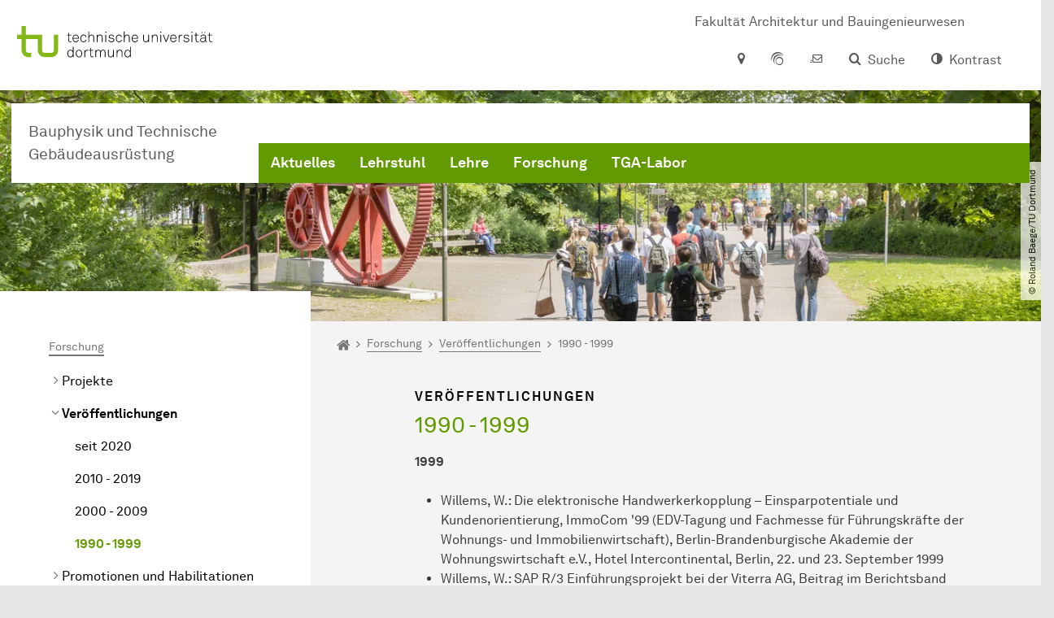

--- FILE ---
content_type: text/html; charset=utf-8
request_url: https://bp-tga.ab.tu-dortmund.de/forschung/kooperationen/1990-2000/
body_size: 18019
content:
<!DOCTYPE html>
<html dir="ltr" lang="de" class="no-js">
<head>

<meta charset="utf-8">
<!-- 
	TYPO3 CMS supported by mehrwert - https://www.mehrwert.de/

	This website is powered by TYPO3 - inspiring people to share!
	TYPO3 is a free open source Content Management Framework initially created by Kasper Skaarhoj and licensed under GNU/GPL.
	TYPO3 is copyright 1998-2026 of Kasper Skaarhoj. Extensions are copyright of their respective owners.
	Information and contribution at https://typo3.org/
-->



<title>1990 - 1999 - BP-TGA - TU Dortmund</title>
<meta http-equiv="x-ua-compatible" content="IE=edge" />
<meta name="generator" content="TYPO3 CMS" />
<meta name="viewport" content="width=device-width, initial-scale=1" />
<meta name="robots" content="index,follow" />
<meta name="author" content="TU Dortmund" />
<meta property="og:type" content="website" />
<meta property="og:title" content="1990 - 1999" />
<meta property="og:site_name" content="TU Dortmund" />
<meta property="og:image" content="https://bp-tga.ab.tu-dortmund.de/typo3conf/ext/tudo_base/Resources/Public/Images/tu-dortmund-logo-social.png" />
<meta name="twitter:card" content="summary" />
<meta name="apple-mobile-web-app-capable" content="no" />
<meta name="format-detection" content="telephone=no" />
<meta name="revisit-after" content="10 days" />


<link rel="stylesheet" href="/typo3temp/assets/compressed/merged-b5c294cdf6aa677b53cf46afebe66dea-b6e1e1d4992b6c3dd9bf6081e536d9f7.css?1764087063" media="all">






<link rel="prev" href="/forschung/kooperationen/2001-2010/">    <script type="text/javascript">
        var html = document.getElementsByTagName('html')[0];
        html.setAttribute('class', 'js');
    </script>


        
    



    <meta name="msapplication-square70x70logo" content="/storages/administration/_processed_/4/7/csm_favicon-600x600_1eb6bc114b.png">
    <meta name="msapplication-square150x150logo" content="/storages/administration/_processed_/4/7/csm_favicon-600x600_27c92f29fc.png">
    <meta name="msapplication-square310x310logo" content="/storages/administration/_processed_/4/7/csm_favicon-600x600_a6e58c514d.png">
    <meta name="msapplication-TileImage" content="/storages/administration/_processed_/4/7/csm_favicon-600x600_b0a30110ab.png">
    <link rel="apple-touch-icon-precomposed" href="/storages/administration/_processed_/4/7/csm_favicon-600x600_ccc9d33448.png">
    <link rel="apple-touch-icon-precomposed" sizes="57x57" href="/storages/administration/_processed_/4/7/csm_favicon-600x600_ee72b37614.png">
    <link rel="apple-touch-icon-precomposed" sizes="60x60" href="/storages/administration/_processed_/4/7/csm_favicon-600x600_267fb8fa09.png">
    <link rel="apple-touch-icon-precomposed" sizes="76x76" href="/storages/administration/_processed_/4/7/csm_favicon-600x600_5aed38bbf2.png">
    <link rel="apple-touch-icon-precomposed" sizes="120x120" href="/storages/administration/_processed_/4/7/csm_favicon-600x600_3fc72b129e.png">
    <link rel="apple-touch-icon-precomposed" sizes="152x152" href="/storages/administration/_processed_/4/7/csm_favicon-600x600_fb55468ba9.png">
    <link rel="apple-touch-icon-precomposed" sizes="180x180" href="/storages/administration/_processed_/4/7/csm_favicon-600x600_ccc9d33448.png">
    <link rel="shortcut icon" href="/storages/administration/_processed_/4/7/csm_favicon-600x600_b342b3fcb9.png">
    <link rel="icon" type="image/png" sizes="64x64" href="/storages/administration/_processed_/4/7/csm_favicon-600x600_3089266120.png">




<link rel="canonical" href="https://bp-tga.ab.tu-dortmund.de/forschung/kooperationen/1990-2000/"/>
</head>
<body id="p67247" class="page-67247 pagelevel-4 language-0 backendlayout-pagets__subnavigation_left_4_rows layout-0 logo-variant-3" data-page-uid="67247">




<span id="top" tabindex="-1"></span>





<div class="accessible-jump-links">
    

    
        <a href="#breadcrumb" class="visually-hidden-focusable onfocus-top-left">
            Zum Navigationspfad
        </a>
    

    
        <a href="#content" class="visually-hidden-focusable onfocus-top-left">
            Unterseiten von „Forschung“
        </a>
    

    
            <a href="#nav_container_brand" class="visually-hidden-focusable onfocus-top-left">
                Zur Navigation
            </a>
        

    <a href="#quick-access" class="visually-hidden-focusable onfocus-top-left">
        Zum Schnellzugriff
    </a>

    <a href="#footer" class="visually-hidden-focusable onfocus-top-left">
        Zum Fuß der Seite mit weiteren Services
    </a>
</div>





<a href="#content" class="visually-hidden-focusable onfocus-top-left">
    Zum Inhalt
</a>





    <div class="c-header-branding c-header-branding--visible" data-nosnippet>
        <div class="c-header-branding--mobile">
            <div class="parent-faculty">
                <a href="/">
                    
                            Bauphysik und Technische Gebäudeausrüstung
                        
                </a>
            </div>
        </div>
        
            
                <div class="c-header-branding--desktop">
                    <a href="https://ab.tu-dortmund.de" target="_blank">
                        <span>Fakultät Architektur und Bauingenieurwesen</span>
                    </a>
                </div>
            
        
    </div>



    <nav class="c-quickaccess-bar c-quickaccess-bar--desktop">
        <div class="c-quickaccess-bar__left" data-nosnippet>
            <div class="site-logo logo">
                <a class="navbar-brand" href="https://www.tu-dortmund.de/">
                    <span class="visually-hidden">Zur Startseite</span>
                    <img alt="Technische Universität Dortmund" src="/typo3conf/ext/tudo_base/Resources/Public/Images/tu-dortmund-logo-claim-de.svg" width="64" height="64" />
                </a>
            </div>
        </div>
        <div class="c-quickaccess-bar__center" data-nosnippet>
            
                <nav id="quick-access" class="c-quickaccess-bar__navigation">
                    
                    
                    
                    
                    
                        


        <a title="Anfahrt &amp; Lageplan"
           href="#quickaccess-content-directions"
           class="c-quickaccess-bar__anchor toggle-offcanvas js-toggle-meta-flyout"
           aria-expanded="false"
           aria-controls="quickaccess-content-directions"
           tabindex="0">
            <span class="c-quickaccess-bar-anchor__icon quickaccess-directions" aria-hidden="true"></span>
            <span class="c-quickaccess-bar-anchor__text">Anfahrt &amp; Lageplan</span>
        </a>
    



                    
                    
                        


        

<section
    id="quickaccess-content-directions"
    class="c-quickaccess-bar__content c-quickaccess-bar__content--hidden"
    tabindex="-1"
>
    <h3 class="ml-3">Anfahrt &amp; Lageplan</h3>

    <div class="row">
        
                <div class="col-md-8">
                    












        
        

                <div id="c" class="frame frame- frame-layout- frame-type- frame-space-before-none frame-space-after-none">
                    <div class="frame-container">
                        <div class="frame-inner">
                            
                            
                                



                            
                            
                                    
                                        



                                    
                                
                            
    
        

        <div class="accordion" id="accordion-">
            
                <div class="accordion-item">
                    <div id="accordion-heading--49478" class="accordion-header">
                        <h5>
                            <a class="collapsed"
                               role="button"
                               data-bs-toggle="collapse"
                               data-parent="#accordion-"
                               href="#accordion--49478"
                               aria-expanded="false"
                               aria-controls="accordion--49478">
                                Mit dem Auto
                                <span class="icon" aria-hidden="true"></span>
                            </a>
                        </h5>
                    </div>
                    <div id="accordion--49478"
                         role="tabpanel"
                         aria-labelledby="accordion-heading--49478"
                         class="collapse ">
                        <div class="accordion-body">
                            
                                    <p>Der Campus der Technischen Universität Dortmund liegt in der Nähe des Autobahnkreuzes Dortmund West, wo die Sauerlandlinie A45 den Ruhrschnellweg B1/A40 kreuzt. Die Abfahrt Dortmund-Eichlinghofen auf der A45 führt zum Campus Süd, die Abfahrt Dortmund-Dorstfeld auf der A40 zum Campus-Nord. An beiden Ausfahrten ist die Universität ausgeschildert.</p>
                                
                        </div>
                    </div>
                </div>
            
                <div class="accordion-item">
                    <div id="accordion-heading--49477" class="accordion-header">
                        <h5>
                            <a class="collapsed"
                               role="button"
                               data-bs-toggle="collapse"
                               data-parent="#accordion-"
                               href="#accordion--49477"
                               aria-expanded="false"
                               aria-controls="accordion--49477">
                                Mit Bus und Bahn
                                <span class="icon" aria-hidden="true"></span>
                            </a>
                        </h5>
                    </div>
                    <div id="accordion--49477"
                         role="tabpanel"
                         aria-labelledby="accordion-heading--49477"
                         class="collapse ">
                        <div class="accordion-body">
                            
                                    <p>Direkt auf dem Campus Nord befindet sich die S-Bahn-Station „Dortmund Universität“. Von dort fährt die S-Bahn-Linie S1 im 15- oder 30-Minuten-Takt zum Hauptbahnhof Dortmund und in der Gegenrichtung zum Hauptbahnhof Düsseldorf über Bochum, Essen und Duisburg. Außerdem ist die Universität mit den Buslinien 445, 447 und 462 zu erreichen. Eine Fahrplanauskunft findet sich auf der Homepage des Verkehrsverbundes Rhein-Ruhr, außerdem bieten die DSW21 einen interaktiven Liniennetzplan an.<br> &nbsp;</p>
                                
                        </div>
                    </div>
                </div>
            
                <div class="accordion-item">
                    <div id="accordion-heading--49476" class="accordion-header">
                        <h5>
                            <a class="collapsed"
                               role="button"
                               data-bs-toggle="collapse"
                               data-parent="#accordion-"
                               href="#accordion--49476"
                               aria-expanded="false"
                               aria-controls="accordion--49476">
                                Die H-Bahn
                                <span class="icon" aria-hidden="true"></span>
                            </a>
                        </h5>
                    </div>
                    <div id="accordion--49476"
                         role="tabpanel"
                         aria-labelledby="accordion-heading--49476"
                         class="collapse ">
                        <div class="accordion-body">
                            
                                    <p>Zu den Wahrzeichen der TU Dortmund gehört die H-Bahn. Linie 1 verkehrt im 10-Minuten-Takt zwischen Dortmund Eichlinghofen und dem Technologiezentrum über Campus Süd und Dortmund Universität S, Linie 2 pendelt im 5-Minuten-Takt zwischen Campus Nord und Campus Süd. Diese Strecke legt sie in zwei Minuten zurück.</p>
                                
                        </div>
                    </div>
                </div>
            
                <div class="accordion-item">
                    <div id="accordion-heading--49475" class="accordion-header">
                        <h5>
                            <a class="collapsed"
                               role="button"
                               data-bs-toggle="collapse"
                               data-parent="#accordion-"
                               href="#accordion--49475"
                               aria-expanded="false"
                               aria-controls="accordion--49475">
                                Mit dem Flugzeug
                                <span class="icon" aria-hidden="true"></span>
                            </a>
                        </h5>
                    </div>
                    <div id="accordion--49475"
                         role="tabpanel"
                         aria-labelledby="accordion-heading--49475"
                         class="collapse ">
                        <div class="accordion-body">
                            
                                    <p>Vom Flughafen Dortmund aus gelangt man mit dem AirportExpress innerhalb von gut 20 Minuten zum Dortmunder Hauptbahnhof und von dort mit der S-Bahn zur Universität. Ein größeres Angebot an internationalen Flugverbindungen bietet der etwa 60 Kilometer entfernte Flughafen Düsseldorf, der direkt mit der S-Bahn vom Bahnhof der Universität zu erreichen ist.</p>
                                
                        </div>
                    </div>
                </div>
            
        </div>
    

                            
                                



                            
                            
                                



                            
                        </div>
                    </div>
                </div>

            
    


                </div>
            
    </div>

    <a href="#" class="c-quickaccess-bar-content__icon icon-close" tabindex="0">
        <span class="icon" aria-hidden="true"></span>
        <span class="visually-hidden">Meta-Navigation schließen</span>
    </a>
</section>



    



                    
                    
                    
                    
                        


        <a title="ServicePortal"
           class="c-quickaccess-bar__anchor toggle-offcanvas"
           href="https://service.tu-dortmund.de/"
           target="_blank"
           rel="noreferrer"
           tabindex="0">
            <span class="c-quickaccess-bar-anchor__icon quickaccess-service-portal" aria-hidden="true"></span>
            <span class="c-quickaccess-bar-anchor__text">ServicePortal</span>
        </a>
    



                    
                    
                        


        <a title="UniMail"
           class="c-quickaccess-bar__anchor toggle-offcanvas"
           href="https://webmail.tu-dortmund.de/"
           target="_blank"
           rel="noreferrer"
           tabindex="0">
            <span class="c-quickaccess-bar-anchor__icon quickaccess-unimail" aria-hidden="true"></span>
            <span class="c-quickaccess-bar-anchor__text">UniMail</span>
        </a>
    



                    
                </nav>
            
        </div>
        <div class="c-quickaccess-bar__right" data-nosnippet>
            
                
                    


        <a title="Suche"
           href="#quickaccess-content-search"
           class="c-quickaccess-bar__anchor toggle-offcanvas js-toggle-meta-flyout"
           aria-expanded="false"
           aria-controls="quickaccess-content-search"
           tabindex="0">
            <span class="c-quickaccess-bar-anchor__icon quickaccess-search" aria-hidden="true"></span>
            <span class="c-quickaccess-bar-anchor__text">Suche</span>
        </a>
    



                
                
                    


        

<section
    id="quickaccess-content-search"
    class="c-quickaccess-bar__content c-quickaccess-bar__content--hidden"
    tabindex="-1"
    role="search"
>
    <h3>Suche</h3>

    <form class="search-form" action="/suche/">
        <div class="container">
            <div class="row">
                <div class="col mb-4">
                    <div class="input-group">
                        <label for="sterm" class="visually-hidden">Suche</label>
                        <input type="text" class="form-control" id="sterm" data-quickaccess-solr-q
                               placeholder="Suche nach Name, ..." name="tx_solr[q]">
                        <div class="input-group-append">
                            <button class="btn btn-primary icon-btn icon-search no-txt" type="submit">
                                <span class="btntxt visually-hidden">Suche</span>
                                <span class="icon" aria-hidden="true"></span>
                            </button>
                        </div>
                    </div>
                </div>
            </div>
        </div>
    </form>

    <form action="/personensuche/">
        <div class="container">
            <div class="row">
                <input type="hidden" name="tx_tudoitmc_personsearch[q]" data-quickaccess-personsearch-q>
                <div class="col mb-4">
                    <div class="input-group">
                        <button class="btn btn-primary icon-btn" type="submit">
                            <span class="btntxt">Personensuche</span>
                            <span class="icon" aria-hidden="true"></span>
                        </button>
                    </div>
                </div>
            </div>
        </div>
    </form>

    <a href="#" class="c-quickaccess-bar-content__icon icon-close" tabindex="0">
        <span class="icon" aria-hidden="true"></span>
        <span class="visually-hidden">Meta-Navigation schließen</span>
    </a>
</section>

    



                
            
            
                


        <a title="Kontrast"
           class="c-quickaccess-bar__anchor toggle-offcanvas js-contrastswitch"
           href="">
            <span class="c-quickaccess-bar-anchor__icon quickaccess-contrastswitch" aria-hidden="true"></span>
            <span class="c-quickaccess-bar-anchor__text">Kontrast</span>
        </a>
    



            
            
                
                    


        
    



                
            
        </div>
    </nav>

    <nav class="c-quickaccess-bar c-quickaccess-bar-top c-quickaccess-bar--mobile">
        <div class="site-logo logo" data-nosnippet>
            <a class="navbar-brand" href="https://www.tu-dortmund.de/">
                <span class="visually-hidden">Zur Startseite</span>
                <img alt="Technische Universität Dortmund" src="/typo3conf/ext/tudo_base/Resources/Public/Images/tu-dortmund-logo-claim-de.svg" width="64" height="64" />
            </a>
        </div>
        <div class="c-quickaccess-bar-mobile__nosnippet-container" data-nosnippet>
            
                


        <a title="Kontrast"
           class="c-quickaccess-bar__anchor toggle-offcanvas js-contrastswitch"
           href="">
            <span class="c-quickaccess-bar-anchor__icon quickaccess-contrastswitch" aria-hidden="true"></span>
            <span class="c-quickaccess-bar-anchor__text">Kontrast</span>
        </a>
    



            
            
                
                    


        
    



                
            
        </div>
    </nav>

    
        <nav class="c-quickaccess-bar c-quickaccess-bar-bottom c-quickaccess-bar--mobile">
            <div class="c-quickaccess-bar__bottom" data-nosnippet>
                <div class="c-quickaccess-bar-bottom__hamburger">
                    <div class="icon-hamburger">
                        <span class="icon" aria-hidden="true"></span>
                    </div>
                </div>

                <nav id="quick-access" class="c-quickaccess-bar__navigation">
                    <div class="c-quickaccess-bar-bottom__items">
                        
                            


        <a title="Suche"
           href="#quickaccess-content-search"
           class="c-quickaccess-bar__anchor toggle-offcanvas js-toggle-meta-flyout"
           aria-expanded="false"
           aria-controls="quickaccess-content-search"
           tabindex="0">
            <span class="c-quickaccess-bar-anchor__icon quickaccess-search" aria-hidden="true"></span>
            <span class="c-quickaccess-bar-anchor__text">Suche</span>
        </a>
    



                        
                        
                            


        

<section
    id="quickaccess-content-search"
    class="c-quickaccess-bar__content c-quickaccess-bar__content--hidden"
    tabindex="-1"
    role="search"
>
    <h3>Suche</h3>

    <form class="search-form" action="/suche/">
        <div class="container">
            <div class="row">
                <div class="col mb-4">
                    <div class="input-group">
                        <label for="sterm" class="visually-hidden">Suche</label>
                        <input type="text" class="form-control" id="sterm" data-quickaccess-solr-q
                               placeholder="Suche nach Name, ..." name="tx_solr[q]">
                        <div class="input-group-append">
                            <button class="btn btn-primary icon-btn icon-search no-txt" type="submit">
                                <span class="btntxt visually-hidden">Suche</span>
                                <span class="icon" aria-hidden="true"></span>
                            </button>
                        </div>
                    </div>
                </div>
            </div>
        </div>
    </form>

    <form action="/personensuche/">
        <div class="container">
            <div class="row">
                <input type="hidden" name="tx_tudoitmc_personsearch[q]" data-quickaccess-personsearch-q>
                <div class="col mb-4">
                    <div class="input-group">
                        <button class="btn btn-primary icon-btn" type="submit">
                            <span class="btntxt">Personensuche</span>
                            <span class="icon" aria-hidden="true"></span>
                        </button>
                    </div>
                </div>
            </div>
        </div>
    </form>

    <a href="#" class="c-quickaccess-bar-content__icon icon-close" tabindex="0">
        <span class="icon" aria-hidden="true"></span>
        <span class="visually-hidden">Meta-Navigation schließen</span>
    </a>
</section>

    



                        
                        
                        
                        
                        
                        
                        
                        
                            


        <a title="Anfahrt &amp; Lageplan"
           href="#quickaccess-content-directions"
           class="c-quickaccess-bar__anchor toggle-offcanvas js-toggle-meta-flyout"
           aria-expanded="false"
           aria-controls="quickaccess-content-directions"
           tabindex="0">
            <span class="c-quickaccess-bar-anchor__icon quickaccess-directions" aria-hidden="true"></span>
            <span class="c-quickaccess-bar-anchor__text">Anfahrt &amp; Lageplan</span>
        </a>
    



                        
                        
                            


        

<section
    id="quickaccess-content-directions"
    class="c-quickaccess-bar__content c-quickaccess-bar__content--hidden"
    tabindex="-1"
>
    <h3 class="ml-3">Anfahrt &amp; Lageplan</h3>

    <div class="row">
        
                <div class="col-md-8">
                    












        
        

                <div id="c" class="frame frame- frame-layout- frame-type- frame-space-before-none frame-space-after-none">
                    <div class="frame-container">
                        <div class="frame-inner">
                            
                            
                                



                            
                            
                                    
                                        



                                    
                                
                            
    
        

        <div class="accordion" id="accordion-">
            
                <div class="accordion-item">
                    <div id="accordion-heading--49478" class="accordion-header">
                        <h5>
                            <a class="collapsed"
                               role="button"
                               data-bs-toggle="collapse"
                               data-parent="#accordion-"
                               href="#accordion--49478"
                               aria-expanded="false"
                               aria-controls="accordion--49478">
                                Mit dem Auto
                                <span class="icon" aria-hidden="true"></span>
                            </a>
                        </h5>
                    </div>
                    <div id="accordion--49478"
                         role="tabpanel"
                         aria-labelledby="accordion-heading--49478"
                         class="collapse ">
                        <div class="accordion-body">
                            
                                    <p>Der Campus der Technischen Universität Dortmund liegt in der Nähe des Autobahnkreuzes Dortmund West, wo die Sauerlandlinie A45 den Ruhrschnellweg B1/A40 kreuzt. Die Abfahrt Dortmund-Eichlinghofen auf der A45 führt zum Campus Süd, die Abfahrt Dortmund-Dorstfeld auf der A40 zum Campus-Nord. An beiden Ausfahrten ist die Universität ausgeschildert.</p>
                                
                        </div>
                    </div>
                </div>
            
                <div class="accordion-item">
                    <div id="accordion-heading--49477" class="accordion-header">
                        <h5>
                            <a class="collapsed"
                               role="button"
                               data-bs-toggle="collapse"
                               data-parent="#accordion-"
                               href="#accordion--49477"
                               aria-expanded="false"
                               aria-controls="accordion--49477">
                                Mit Bus und Bahn
                                <span class="icon" aria-hidden="true"></span>
                            </a>
                        </h5>
                    </div>
                    <div id="accordion--49477"
                         role="tabpanel"
                         aria-labelledby="accordion-heading--49477"
                         class="collapse ">
                        <div class="accordion-body">
                            
                                    <p>Direkt auf dem Campus Nord befindet sich die S-Bahn-Station „Dortmund Universität“. Von dort fährt die S-Bahn-Linie S1 im 15- oder 30-Minuten-Takt zum Hauptbahnhof Dortmund und in der Gegenrichtung zum Hauptbahnhof Düsseldorf über Bochum, Essen und Duisburg. Außerdem ist die Universität mit den Buslinien 445, 447 und 462 zu erreichen. Eine Fahrplanauskunft findet sich auf der Homepage des Verkehrsverbundes Rhein-Ruhr, außerdem bieten die DSW21 einen interaktiven Liniennetzplan an.<br> &nbsp;</p>
                                
                        </div>
                    </div>
                </div>
            
                <div class="accordion-item">
                    <div id="accordion-heading--49476" class="accordion-header">
                        <h5>
                            <a class="collapsed"
                               role="button"
                               data-bs-toggle="collapse"
                               data-parent="#accordion-"
                               href="#accordion--49476"
                               aria-expanded="false"
                               aria-controls="accordion--49476">
                                Die H-Bahn
                                <span class="icon" aria-hidden="true"></span>
                            </a>
                        </h5>
                    </div>
                    <div id="accordion--49476"
                         role="tabpanel"
                         aria-labelledby="accordion-heading--49476"
                         class="collapse ">
                        <div class="accordion-body">
                            
                                    <p>Zu den Wahrzeichen der TU Dortmund gehört die H-Bahn. Linie 1 verkehrt im 10-Minuten-Takt zwischen Dortmund Eichlinghofen und dem Technologiezentrum über Campus Süd und Dortmund Universität S, Linie 2 pendelt im 5-Minuten-Takt zwischen Campus Nord und Campus Süd. Diese Strecke legt sie in zwei Minuten zurück.</p>
                                
                        </div>
                    </div>
                </div>
            
                <div class="accordion-item">
                    <div id="accordion-heading--49475" class="accordion-header">
                        <h5>
                            <a class="collapsed"
                               role="button"
                               data-bs-toggle="collapse"
                               data-parent="#accordion-"
                               href="#accordion--49475"
                               aria-expanded="false"
                               aria-controls="accordion--49475">
                                Mit dem Flugzeug
                                <span class="icon" aria-hidden="true"></span>
                            </a>
                        </h5>
                    </div>
                    <div id="accordion--49475"
                         role="tabpanel"
                         aria-labelledby="accordion-heading--49475"
                         class="collapse ">
                        <div class="accordion-body">
                            
                                    <p>Vom Flughafen Dortmund aus gelangt man mit dem AirportExpress innerhalb von gut 20 Minuten zum Dortmunder Hauptbahnhof und von dort mit der S-Bahn zur Universität. Ein größeres Angebot an internationalen Flugverbindungen bietet der etwa 60 Kilometer entfernte Flughafen Düsseldorf, der direkt mit der S-Bahn vom Bahnhof der Universität zu erreichen ist.</p>
                                
                        </div>
                    </div>
                </div>
            
        </div>
    

                            
                                



                            
                            
                                



                            
                        </div>
                    </div>
                </div>

            
    


                </div>
            
    </div>

    <a href="#" class="c-quickaccess-bar-content__icon icon-close" tabindex="0">
        <span class="icon" aria-hidden="true"></span>
        <span class="visually-hidden">Meta-Navigation schließen</span>
    </a>
</section>



    



                        
                        
                            


        <a title="ServicePortal"
           class="c-quickaccess-bar__anchor toggle-offcanvas"
           href="https://service.tu-dortmund.de/"
           target="_blank"
           rel="noreferrer"
           tabindex="0">
            <span class="c-quickaccess-bar-anchor__icon quickaccess-service-portal" aria-hidden="true"></span>
            <span class="c-quickaccess-bar-anchor__text">ServicePortal</span>
        </a>
    



                        
                        
                            


        <a title="UniMail"
           class="c-quickaccess-bar__anchor toggle-offcanvas"
           href="https://webmail.tu-dortmund.de/"
           target="_blank"
           rel="noreferrer"
           tabindex="0">
            <span class="c-quickaccess-bar-anchor__icon quickaccess-unimail" aria-hidden="true"></span>
            <span class="c-quickaccess-bar-anchor__text">UniMail</span>
        </a>
    



                        
                    </div>
                </nav>
            </div>
        </nav>
    




<div class="wrapper">
    
    
    


    <header class="c-header">
        <div class="site-nav site-nav-main nav-main-overlay" data-nosnippet>
            <div id="nav_main" class="nav-main nav-main--offset-faculty">
                <div class="c-navigation c-navigation--desktop">
                    
    <nav class="nav-main-inner navbar navbar-expand-lg" aria-label="Navigationsübersicht">

        <div class="site-logo logo site-logo-faculty site-logo-faculty-text-only">
            <a class="navbar-brand" href="/">
                <span class="visually-hidden">Zur Startseite</span>
                
                        <span class="text-based-logo">Bauphysik und Technische Gebäudeausrüstung</span>
                    
            </a>
        </div>

        <div class="header-navigation-bar" id="navbar_supported_content">
            
                    
    <div id="nav_container_brand" class="nav-container" tabindex="-1">
        


    <ul class="nav navbar-nav navbar-main menu menu--brand menu--level-1" data-header="navigation">
        
            
        <li class="nav-item nav-item--level-1  dropdown has-sub-navigation"
            data-page-uid="66525">
            
                    
    <a class="nav-link dropdown-toggle"
       data-bs-toggle="dropdown" aria-haspopup="true" aria-expanded="false" data-bs-target="#university-dropdown-66525"
       href="/aktuelles/" >
    Aktuelles
    </a>

    <div class="dropdown-container dropdown-container--offset" id="university-dropdown-66525">
        <div class="dropdown-menu">
            <div class="dropdown-menu__content">
                <div class="teaser">
                    <div class="teaser__image">
                        
                            
                        
                    </div>
                    <div class="teaser__text">
                        <p>
                            
                        </p>
                    </div>
                </div>
            </div>

            <div class="dropdown-menu__menu">
                <ul class="menu menu--level-2">
                    <li class="nav-item nav-item--level-2">
                        <a class="nav-link nav-link--level-2-title"
                           href="/aktuelles/" >
                            Aktuelles
                        </a>
                    </li>
                    
                        
                                <li class="nav-item nav-item--level-2  ">
                                    
                                            <a class="nav-link"
                                               href="/aktuelles/wintersemester/" >
                                            Wintersemester 25/26
                                            </a>
                                        
                                </li>
                            
                    
                </ul>
            </div>
        </div>
    </div>

    <a href="#" class="btn icon-btn no-txt sub-navigation-trigger d-lg-none">
        <span class="visually-hidden"> Unterpunkte zu „Aktuelles“ anzeigen</span>
        <span class="icon" aria-hidden="true"></span>
    </a>

                
        </li>
    

            
        <li class="nav-item nav-item--level-1  dropdown has-sub-navigation"
            data-page-uid="65823">
            
                    
    <a class="nav-link dropdown-toggle"
       data-bs-toggle="dropdown" aria-haspopup="true" aria-expanded="false" data-bs-target="#university-dropdown-65823"
       href="/lehrstuhl/" >
    Lehrstuhl
    </a>

    <div class="dropdown-container dropdown-container--offset" id="university-dropdown-65823">
        <div class="dropdown-menu">
            <div class="dropdown-menu__content">
                <div class="teaser">
                    <div class="teaser__image">
                        
                            
                        
                    </div>
                    <div class="teaser__text">
                        <p>
                            
                        </p>
                    </div>
                </div>
            </div>

            <div class="dropdown-menu__menu">
                <ul class="menu menu--level-2">
                    <li class="nav-item nav-item--level-2">
                        <a class="nav-link nav-link--level-2-title"
                           href="/lehrstuhl/" >
                            Lehrstuhl
                        </a>
                    </li>
                    
                        
                                <li class="nav-item nav-item--level-2  ">
                                    
                                            <a class="nav-link"
                                               href="/professur/arbeitsgruppe/" >
                                            Team
                                            </a>
                                        
                                </li>
                            
                    
                        
                                <li class="nav-item nav-item--level-2  ">
                                    
                                            <a class="nav-link"
                                               href="/professur/kontakt/" >
                                            Kontakt
                                            </a>
                                        
                                </li>
                            
                    
                        
                                <li class="nav-item nav-item--level-2  ">
                                    
                                            <a class="nav-link"
                                               href="/professur/aktuelles/" >
                                            Anreise
                                            </a>
                                        
                                </li>
                            
                    
                </ul>
            </div>
        </div>
    </div>

    <a href="#" class="btn icon-btn no-txt sub-navigation-trigger d-lg-none">
        <span class="visually-hidden"> Unterpunkte zu „Lehrstuhl“ anzeigen</span>
        <span class="icon" aria-hidden="true"></span>
    </a>

                
        </li>
    

            
        <li class="nav-item nav-item--level-1  dropdown has-sub-navigation"
            data-page-uid="65814">
            
                    
    <a class="nav-link dropdown-toggle"
       data-bs-toggle="dropdown" aria-haspopup="true" aria-expanded="false" data-bs-target="#university-dropdown-65814"
       href="/lehre/" >
    Lehre
    </a>

    <div class="dropdown-container dropdown-container--offset" id="university-dropdown-65814">
        <div class="dropdown-menu">
            <div class="dropdown-menu__content">
                <div class="teaser">
                    <div class="teaser__image">
                        
                            
                        
                    </div>
                    <div class="teaser__text">
                        <p>
                            
                        </p>
                    </div>
                </div>
            </div>

            <div class="dropdown-menu__menu">
                <ul class="menu menu--level-2">
                    <li class="nav-item nav-item--level-2">
                        <a class="nav-link nav-link--level-2-title"
                           href="/lehre/" >
                            Lehre
                        </a>
                    </li>
                    
                        
                                <li class="nav-item nav-item--level-2  ">
                                    
                                            <a class="nav-link"
                                               href="/studium/lehrveranstaltungen/" >
                                            Bauphysik
                                            </a>
                                        
                                </li>
                            
                    
                        
                                <li class="nav-item nav-item--level-2  ">
                                    
                                            <div class="nav-link-container">
                                                <a class="nav-link"
                                                   href="/professur/arbeitsgruppe/gebaeudetechnik/" >
                                                Gebäudetechnik
                                                </a>

                                                <a href="#"
                                                   class="nav-link menu-toggle btn icon-btn no-txt icon-angle-right"
                                                   data-bs-toggle="menu-66291"
                                                   aria-haspopup="true"
                                                   aria-expanded="false"
                                                   aria-controls="menu-66291">
                                                    <span class="icon" aria-hidden="true"></span>
                                                    <span class="visually-hidden">
                                                        Unterpunkte zu „Gebäudetechnik“ anzeigen
                                                    </span>
                                                </a>
                                            </div>

                                            <ul id="menu-66291" class="menu menu--level-3">
                                                
                                                    
                                                            <li class="nav-item nav-item--level-3  ">
                                                                
                                                                        <a class="nav-link"
                                                                           href="/professur/arbeitsgruppe/gebaeudetechnik/gebaeudetechnik-i/" >
                                                                        Gebäudetechnik I
                                                                        </a>
                                                                    
                                                            </li>
                                                        
                                                
                                                    
                                                            <li class="nav-item nav-item--level-3  ">
                                                                
                                                                        <a class="nav-link"
                                                                           href="/professur/arbeitsgruppe/gebaeudetechnik/gebaeudetechnik-ii/" >
                                                                        Gebäudetechnik II
                                                                        </a>
                                                                    
                                                            </li>
                                                        
                                                
                                                    
                                                            <li class="nav-item nav-item--level-3  ">
                                                                
                                                                        <a class="nav-link"
                                                                           href="/professur/arbeitsgruppe/gebaeudetechnik/gebaeudetechnik-iii/" >
                                                                        Gebäudetechnik III
                                                                        </a>
                                                                    
                                                            </li>
                                                        
                                                
                                                    
                                                            <li class="nav-item nav-item--level-3  ">
                                                                
                                                                        <a class="nav-link"
                                                                           href="/professur/arbeitsgruppe/gebaeudetechnik/gebaeudetechnik-iv/" >
                                                                        Gebäudetechnik IV
                                                                        </a>
                                                                    
                                                            </li>
                                                        
                                                
                                            </ul>
                                        
                                </li>
                            
                    
                        
                                <li class="nav-item nav-item--level-2  ">
                                    
                                            <div class="nav-link-container">
                                                <a class="nav-link"
                                                   href="/studium/pruefungen/" >
                                                Technische Gebäudeausrüstung
                                                </a>

                                                <a href="#"
                                                   class="nav-link menu-toggle btn icon-btn no-txt icon-angle-right"
                                                   data-bs-toggle="menu-65816"
                                                   aria-haspopup="true"
                                                   aria-expanded="false"
                                                   aria-controls="menu-65816">
                                                    <span class="icon" aria-hidden="true"></span>
                                                    <span class="visually-hidden">
                                                        Unterpunkte zu „Technische Gebäudeausrüstung“ anzeigen
                                                    </span>
                                                </a>
                                            </div>

                                            <ul id="menu-65816" class="menu menu--level-3">
                                                
                                                    
                                                            <li class="nav-item nav-item--level-3  ">
                                                                
                                                                        <a class="nav-link"
                                                                           href="/professur/arbeitsgruppe/tga-i/" >
                                                                        TGA I
                                                                        </a>
                                                                    
                                                            </li>
                                                        
                                                
                                                    
                                                            <li class="nav-item nav-item--level-3  ">
                                                                
                                                                        <a class="nav-link"
                                                                           href="/studium/pruefungen/termine/" >
                                                                        TGA II
                                                                        </a>
                                                                    
                                                            </li>
                                                        
                                                
                                                    
                                                            <li class="nav-item nav-item--level-3  ">
                                                                
                                                                        <a class="nav-link"
                                                                           href="/tga-labor-1-1/" >
                                                                        TGA-Labor
                                                                        </a>
                                                                    
                                                            </li>
                                                        
                                                
                                            </ul>
                                        
                                </li>
                            
                    
                        
                                <li class="nav-item nav-item--level-2  ">
                                    
                                            <div class="nav-link-container">
                                                <a class="nav-link"
                                                   href="/studium/wahlpflichtfaecher/" >
                                                Wahlpflichtfächer
                                                </a>

                                                <a href="#"
                                                   class="nav-link menu-toggle btn icon-btn no-txt icon-angle-right"
                                                   data-bs-toggle="menu-66294"
                                                   aria-haspopup="true"
                                                   aria-expanded="false"
                                                   aria-controls="menu-66294">
                                                    <span class="icon" aria-hidden="true"></span>
                                                    <span class="visually-hidden">
                                                        Unterpunkte zu „Wahlpflichtfächer“ anzeigen
                                                    </span>
                                                </a>
                                            </div>

                                            <ul id="menu-66294" class="menu menu--level-3">
                                                
                                                    
                                                            <li class="nav-item nav-item--level-3  ">
                                                                
                                                                        <div class="nav-link-container">
                                                                            <a class="nav-link"
                                                                               href="/studium/bachelor/" >
                                                                            Bachelor
                                                                            </a>

                                                                            <a href="#"
                                                                               class="nav-link menu-toggle btn icon-btn no-txt icon-angle-right"
                                                                               data-toggle="menu-66295"
                                                                               aria-haspopup="true"
                                                                               aria-expanded="false"
                                                                               aria-controls="menu-66295">
                                                                                <span class="icon" aria-hidden="true"></span>
                                                                                <span class="visually-hidden">
                                                                                    Unterpunkte zu „Bachelor“ anzeigen
                                                                                </span>
                                                                            </a>
                                                                        </div>

                                                                        <ul id="menu-66295" class="menu menu--level-4">
                                                                            
                                                                                
                                                                                        <li class="nav-item nav-item--level-4  ">
                                                                                            <a class="nav-link"
                                                                                               href="/studium/bachelor/technische-gebaeudeausruestung-ii/" >
                                                                                            WPF TGA-Labor
                                                                                            </a>
                                                                                        </li>
                                                                                    
                                                                            
                                                                        </ul>
                                                                    
                                                            </li>
                                                        
                                                
                                                    
                                                            <li class="nav-item nav-item--level-3  ">
                                                                
                                                                        <div class="nav-link-container">
                                                                            <a class="nav-link"
                                                                               href="/studium/master/" >
                                                                            Master
                                                                            </a>

                                                                            <a href="#"
                                                                               class="nav-link menu-toggle btn icon-btn no-txt icon-angle-right"
                                                                               data-toggle="menu-66296"
                                                                               aria-haspopup="true"
                                                                               aria-expanded="false"
                                                                               aria-controls="menu-66296">
                                                                                <span class="icon" aria-hidden="true"></span>
                                                                                <span class="visually-hidden">
                                                                                    Unterpunkte zu „Master“ anzeigen
                                                                                </span>
                                                                            </a>
                                                                        </div>

                                                                        <ul id="menu-66296" class="menu menu--level-4">
                                                                            
                                                                                
                                                                                        <li class="nav-item nav-item--level-4  ">
                                                                                            <a class="nav-link"
                                                                                               href="/studium/anlagentechnischer-brandschutz/" >
                                                                                            Anlagentechnischer Brandschutz
                                                                                            </a>
                                                                                        </li>
                                                                                    
                                                                            
                                                                                
                                                                                        <li class="nav-item nav-item--level-4  ">
                                                                                            <a class="nav-link"
                                                                                               href="/studium/master/autarkes-wohnen/" >
                                                                                            Autarkes Wohnen
                                                                                            </a>
                                                                                        </li>
                                                                                    
                                                                            
                                                                                
                                                                                        <li class="nav-item nav-item--level-4  ">
                                                                                            <a class="nav-link"
                                                                                               href="/studium/bauphysik-iii/" >
                                                                                            Bauphysik III
                                                                                            </a>
                                                                                        </li>
                                                                                    
                                                                            
                                                                                
                                                                                        <li class="nav-item nav-item--level-4  ">
                                                                                            <a class="nav-link"
                                                                                               href="/studium/master/bauphysik-iv/" >
                                                                                            Bauphysik IV
                                                                                            </a>
                                                                                        </li>
                                                                                    
                                                                            
                                                                                
                                                                                        <li class="nav-item nav-item--level-4  ">
                                                                                            <a class="nav-link"
                                                                                               href="/studium/master/brandschutzplanung-in-der-praxis/" >
                                                                                            Brandschutzplanung in der Praxis
                                                                                            </a>
                                                                                        </li>
                                                                                    
                                                                            
                                                                                
                                                                                        <li class="nav-item nav-item--level-4  ">
                                                                                            <a class="nav-link"
                                                                                               href="/studium/master/gebaeudetechnik/" >
                                                                                            Gebäudetechnik
                                                                                            </a>
                                                                                        </li>
                                                                                    
                                                                            
                                                                                
                                                                                        <li class="nav-item nav-item--level-4  ">
                                                                                            <a class="nav-link"
                                                                                               href="/studium/master/raumakustik/" >
                                                                                            Raumakustik
                                                                                            </a>
                                                                                        </li>
                                                                                    
                                                                            
                                                                                
                                                                                        <li class="nav-item nav-item--level-4  ">
                                                                                            <a class="nav-link"
                                                                                               href="/studium/master/schallschutz-im-staedtebau/" >
                                                                                            Schallschutz im Städtebau
                                                                                            </a>
                                                                                        </li>
                                                                                    
                                                                            
                                                                                
                                                                                        <li class="nav-item nav-item--level-4  ">
                                                                                            <a class="nav-link"
                                                                                               href="/studium/master/thermische-gebaeudesimulation-ida-ice/" >
                                                                                            Thermische Gebäudesimulation - IDA ICE
                                                                                            </a>
                                                                                        </li>
                                                                                    
                                                                            
                                                                                
                                                                                        <li class="nav-item nav-item--level-4  ">
                                                                                            <a class="nav-link"
                                                                                               href="/studium/master/vakuumdaemmung/" >
                                                                                            Vakuumdämmung
                                                                                            </a>
                                                                                        </li>
                                                                                    
                                                                            
                                                                                
                                                                                        <li class="nav-item nav-item--level-4  ">
                                                                                            <a class="nav-link"
                                                                                               href="/studium/master/workshop-waermebruecken-berechnen-und-bewerten/" >
                                                                                            Workshop Wärmebrücken berechnen und bewerten
                                                                                            </a>
                                                                                        </li>
                                                                                    
                                                                            
                                                                        </ul>
                                                                    
                                                            </li>
                                                        
                                                
                                            </ul>
                                        
                                </li>
                            
                    
                        
                                <li class="nav-item nav-item--level-2  ">
                                    
                                            <a class="nav-link"
                                               href="/professur/arbeitsgruppe/projekte/" >
                                            Projekte
                                            </a>
                                        
                                </li>
                            
                    
                        
                                <li class="nav-item nav-item--level-2  ">
                                    
                                            <a class="nav-link"
                                               href="/professur/arbeitsgruppe/thesis-betreuung/" >
                                            Thesis-Betreuung
                                            </a>
                                        
                                </li>
                            
                    
                </ul>
            </div>
        </div>
    </div>

    <a href="#" class="btn icon-btn no-txt sub-navigation-trigger d-lg-none">
        <span class="visually-hidden"> Unterpunkte zu „Lehre“ anzeigen</span>
        <span class="icon" aria-hidden="true"></span>
    </a>

                
        </li>
    

            
        <li class="nav-item nav-item--level-1 active dropdown has-sub-navigation"
            data-page-uid="65805">
            
                    
    <a class="nav-link dropdown-toggle"
       data-bs-toggle="dropdown" aria-haspopup="true" aria-expanded="false" data-bs-target="#university-dropdown-65805"
       href="/forschung/" >
    Forschung
    </a>

    <div class="dropdown-container dropdown-container--offset" id="university-dropdown-65805">
        <div class="dropdown-menu">
            <div class="dropdown-menu__content">
                <div class="teaser">
                    <div class="teaser__image">
                        
                            
                        
                    </div>
                    <div class="teaser__text">
                        <p>
                            
                        </p>
                    </div>
                </div>
            </div>

            <div class="dropdown-menu__menu">
                <ul class="menu menu--level-2">
                    <li class="nav-item nav-item--level-2">
                        <a class="nav-link nav-link--level-2-title"
                           href="/forschung/" >
                            Forschung
                        </a>
                    </li>
                    
                        
                                <li class="nav-item nav-item--level-2  ">
                                    
                                            <div class="nav-link-container">
                                                <a class="nav-link"
                                                   href="/forschung/projekte/" >
                                                Projekte
                                                </a>

                                                <a href="#"
                                                   class="nav-link menu-toggle btn icon-btn no-txt icon-angle-right"
                                                   data-bs-toggle="menu-65810"
                                                   aria-haspopup="true"
                                                   aria-expanded="false"
                                                   aria-controls="menu-65810">
                                                    <span class="icon" aria-hidden="true"></span>
                                                    <span class="visually-hidden">
                                                        Unterpunkte zu „Projekte“ anzeigen
                                                    </span>
                                                </a>
                                            </div>

                                            <ul id="menu-65810" class="menu menu--level-3">
                                                
                                                    
                                                            <li class="nav-item nav-item--level-3  ">
                                                                
                                                                        <a class="nav-link"
                                                                           href="/forschung/projekte/aktuelle-projekte/" >
                                                                        Aktuelle Forschungsvorhaben
                                                                        </a>
                                                                    
                                                            </li>
                                                        
                                                
                                                    
                                                            <li class="nav-item nav-item--level-3  ">
                                                                
                                                                        <a class="nav-link"
                                                                           href="/forschung/projekte/abgeschlossene-projekte/" >
                                                                        Abgeschlossene Forschungsvorhaben
                                                                        </a>
                                                                    
                                                            </li>
                                                        
                                                
                                            </ul>
                                        
                                </li>
                            
                    
                        
                                <li class="nav-item nav-item--level-2 active ">
                                    
                                            <div class="nav-link-container">
                                                <a class="nav-link"
                                                   href="/forschung/kooperationen/" >
                                                Veröffentlichungen
                                                </a>

                                                <a href="#"
                                                   class="nav-link menu-toggle btn icon-btn no-txt icon-angle-right"
                                                   data-bs-toggle="menu-65809"
                                                   aria-haspopup="true"
                                                   aria-expanded="false"
                                                   aria-controls="menu-65809">
                                                    <span class="icon" aria-hidden="true"></span>
                                                    <span class="visually-hidden">
                                                        Unterpunkte zu „Veröffentlichungen“ anzeigen
                                                    </span>
                                                </a>
                                            </div>

                                            <ul id="menu-65809" class="menu menu--level-3">
                                                
                                                    
                                                            <li class="nav-item nav-item--level-3  ">
                                                                
                                                                        <a class="nav-link"
                                                                           href="/forschung/kooperationen/2020-sommer-2022/" >
                                                                        seit 2020
                                                                        </a>
                                                                    
                                                            </li>
                                                        
                                                
                                                    
                                                            <li class="nav-item nav-item--level-3  ">
                                                                
                                                                        <a class="nav-link"
                                                                           href="/forschung/kooperationen/2011-2016/" >
                                                                        2010 - 2019
                                                                        </a>
                                                                    
                                                            </li>
                                                        
                                                
                                                    
                                                            <li class="nav-item nav-item--level-3  ">
                                                                
                                                                        <a class="nav-link"
                                                                           href="/forschung/kooperationen/2001-2010/" >
                                                                        2000 - 2009
                                                                        </a>
                                                                    
                                                            </li>
                                                        
                                                
                                                    
                                                            <li class="nav-item nav-item--level-3 active current">
                                                                
                                                                        <a class="nav-link"
                                                                           href="/forschung/kooperationen/1990-2000/" >
                                                                        1990 - 1999
                                                                        </a>
                                                                    
                                                            </li>
                                                        
                                                
                                            </ul>
                                        
                                </li>
                            
                    
                        
                                <li class="nav-item nav-item--level-2  ">
                                    
                                            <div class="nav-link-container">
                                                <a class="nav-link"
                                                   href="/forschung/publikationen/" >
                                                Promotionen und Habilitationen
                                                </a>

                                                <a href="#"
                                                   class="nav-link menu-toggle btn icon-btn no-txt icon-angle-right"
                                                   data-bs-toggle="menu-65808"
                                                   aria-haspopup="true"
                                                   aria-expanded="false"
                                                   aria-controls="menu-65808">
                                                    <span class="icon" aria-hidden="true"></span>
                                                    <span class="visually-hidden">
                                                        Unterpunkte zu „Promotionen und Habilitationen“ anzeigen
                                                    </span>
                                                </a>
                                            </div>

                                            <ul id="menu-65808" class="menu menu--level-3">
                                                
                                                    
                                                            <li class="nav-item nav-item--level-3  ">
                                                                
                                                                        <a class="nav-link"
                                                                           href="/forschung/publikationen/promotionen/" >
                                                                        Promotionen
                                                                        </a>
                                                                    
                                                            </li>
                                                        
                                                
                                                    
                                                            <li class="nav-item nav-item--level-3  ">
                                                                
                                                                        <a class="nav-link"
                                                                           href="/forschung/publikationen/habilitationen/" >
                                                                        Habilitationen
                                                                        </a>
                                                                    
                                                            </li>
                                                        
                                                
                                            </ul>
                                        
                                </li>
                            
                    
                </ul>
            </div>
        </div>
    </div>

    <a href="#" class="btn icon-btn no-txt sub-navigation-trigger d-lg-none">
        <span class="visually-hidden"> Unterpunkte zu „Forschung“ anzeigen</span>
        <span class="icon" aria-hidden="true"></span>
    </a>

                
        </li>
    

            
        <li class="nav-item nav-item--level-1  dropdown has-sub-navigation"
            data-page-uid="96893">
            
                    
    <a class="nav-link dropdown-toggle"
       data-bs-toggle="dropdown" aria-haspopup="true" aria-expanded="false" data-bs-target="#university-dropdown-96893"
       href="/tga-labor/" >
    TGA-Labor
    </a>

    <div class="dropdown-container dropdown-container--offset" id="university-dropdown-96893">
        <div class="dropdown-menu">
            <div class="dropdown-menu__content">
                <div class="teaser">
                    <div class="teaser__image">
                        
                            
                        
                    </div>
                    <div class="teaser__text">
                        <p>
                            
                        </p>
                    </div>
                </div>
            </div>

            <div class="dropdown-menu__menu">
                <ul class="menu menu--level-2">
                    <li class="nav-item nav-item--level-2">
                        <a class="nav-link nav-link--level-2-title"
                           href="/tga-labor/" >
                            TGA-Labor
                        </a>
                    </li>
                    
                        
                                <li class="nav-item nav-item--level-2  ">
                                    
                                            <a class="nav-link"
                                               href="/tga-labor/ak/" >
                                            Aktuelles
                                            </a>
                                        
                                </li>
                            
                    
                        
                                <li class="nav-item nav-item--level-2  ">
                                    
                                            <a class="nav-link"
                                               href="/tga-labor/unsere-kooperationspartner/" >
                                            Kooperationspartner
                                            </a>
                                        
                                </li>
                            
                    
                        
                                <li class="nav-item nav-item--level-2  ">
                                    
                                            <a class="nav-link"
                                               href="/tga-labor/bildergalerie/" >
                                            Bildergalerie
                                            </a>
                                        
                                </li>
                            
                    
                        
                                <li class="nav-item nav-item--level-2  ">
                                    
                                            <a class="nav-link"
                                               href="/professur/arbeitsgruppe-1/" >
                                            Team
                                            </a>
                                        
                                </li>
                            
                    
                        
                                <li class="nav-item nav-item--level-2  ">
                                    
                                            <a class="nav-link"
                                               href="/tga-labor/anreise/" >
                                            Anreise
                                            </a>
                                        
                                </li>
                            
                    
                </ul>
            </div>
        </div>
    </div>

    <a href="#" class="btn icon-btn no-txt sub-navigation-trigger d-lg-none">
        <span class="visually-hidden"> Unterpunkte zu „TGA-Labor“ anzeigen</span>
        <span class="icon" aria-hidden="true"></span>
    </a>

                
        </li>
    

</ul>










    </div>

                
        </div>
    </nav>

                </div>
                <nav class="c-navigation c-navigation--mobile c-navigation--hidden"
                     aria-label="Navigationsübersicht">
                    <div class="c-navigation-mobile__container" id="navbar_supported_content">
                        
                                
    <div id="nav_container_default" class="nav-container" tabindex="-1">
        


    <ul class="menu--level-1" data-header="targetgroups">
        
            
                    <li class="nav-item nav-item--level-1 has-sub-navigation"
                        data-page-uid="66525">
                        
                                
    <a href="#"
       class="menu-toggle btn icon-btn icon-angle-right js-menu-toggle"
       data-bs-toggle="targetgroup-dropdown-66525"
       aria-haspopup="true"
       aria-expanded="false"
       aria-controls="targetgroup-dropdown-66525">
        <span class="icon" aria-hidden="true"></span>
        <span class="btntxt">
            Aktuelles
        </span>
    </a>

    <div class="c-navigation-mobile__submenu animation-slide-left c-navigation-mobile-submenu--hidden" id="targetgroup-dropdown-66525">
        <ul class="menu menu--level-2">
            <a href="#" class="c-navigation-mobile-submenu-back level-1">Hauptmenü</a>
            <a href="/aktuelles/" class="c-navigation-mobile-active-menu level-3">Aktuelles</a>
            
                
                        <li class="nav-item nav-item--level-2  has-sub-navigation">
                            
                                    <a class="nav-link"
                                       href="/aktuelles/wintersemester/" >
                                    Wintersemester 25/26
                                    </a>
                                
                        </li>
                    
            
        </ul>
    </div>

                            
                    </li>
                
        
            
                    <li class="nav-item nav-item--level-1 has-sub-navigation"
                        data-page-uid="65823">
                        
                                
    <a href="#"
       class="menu-toggle btn icon-btn icon-angle-right js-menu-toggle"
       data-bs-toggle="targetgroup-dropdown-65823"
       aria-haspopup="true"
       aria-expanded="false"
       aria-controls="targetgroup-dropdown-65823">
        <span class="icon" aria-hidden="true"></span>
        <span class="btntxt">
            Lehrstuhl
        </span>
    </a>

    <div class="c-navigation-mobile__submenu animation-slide-left c-navigation-mobile-submenu--hidden" id="targetgroup-dropdown-65823">
        <ul class="menu menu--level-2">
            <a href="#" class="c-navigation-mobile-submenu-back level-1">Hauptmenü</a>
            <a href="/lehrstuhl/" class="c-navigation-mobile-active-menu level-3">Lehrstuhl</a>
            
                
                        <li class="nav-item nav-item--level-2  has-sub-navigation">
                            
                                    <a class="nav-link"
                                       href="/professur/arbeitsgruppe/" >
                                    Team
                                    </a>
                                
                        </li>
                    
            
                
                        <li class="nav-item nav-item--level-2  has-sub-navigation">
                            
                                    <a class="nav-link"
                                       href="/professur/kontakt/" >
                                    Kontakt
                                    </a>
                                
                        </li>
                    
            
                
                        <li class="nav-item nav-item--level-2  has-sub-navigation">
                            
                                    <a class="nav-link"
                                       href="/professur/aktuelles/" >
                                    Anreise
                                    </a>
                                
                        </li>
                    
            
        </ul>
    </div>

                            
                    </li>
                
        
            
                    <li class="nav-item nav-item--level-1 has-sub-navigation"
                        data-page-uid="65814">
                        
                                
    <a href="#"
       class="menu-toggle btn icon-btn icon-angle-right js-menu-toggle"
       data-bs-toggle="targetgroup-dropdown-65814"
       aria-haspopup="true"
       aria-expanded="false"
       aria-controls="targetgroup-dropdown-65814">
        <span class="icon" aria-hidden="true"></span>
        <span class="btntxt">
            Lehre
        </span>
    </a>

    <div class="c-navigation-mobile__submenu animation-slide-left c-navigation-mobile-submenu--hidden" id="targetgroup-dropdown-65814">
        <ul class="menu menu--level-2">
            <a href="#" class="c-navigation-mobile-submenu-back level-1">Hauptmenü</a>
            <a href="/lehre/" class="c-navigation-mobile-active-menu level-3">Lehre</a>
            
                
                        <li class="nav-item nav-item--level-2  has-sub-navigation">
                            
                                    <a class="nav-link"
                                       href="/studium/lehrveranstaltungen/" >
                                    Bauphysik
                                    </a>
                                
                        </li>
                    
            
                
                        <li class="nav-item nav-item--level-2  has-sub-navigation">
                            
                                    <div class="nav-link-container">
                                        <a href="#"
                                           class="menu-toggle--level-2 btn icon-btn icon-angle-right js-menu-toggle"
                                           data-bs-toggle="menu-66291"
                                           aria-haspopup="true"
                                           aria-expanded="false"
                                           aria-controls="menu-66291">
                                            <span class="icon" aria-hidden="true"></span>
                                            <span class="btntxt">
                                                Gebäudetechnik
                                            </span>
                                        </a>
                                        <div class="c-navigation-mobile__submenu animation-slide-left c-navigation-mobile-submenu--hidden" id="menu-66291">
                                            <ul id="menu-66291" class="menu menu--level-3">
                                                <a href="#" class="c-navigation-mobile-submenu-back level-2">Lehre</a>
                                                <a href="/professur/arbeitsgruppe/gebaeudetechnik/" class="c-navigation-mobile-active-menu level-3">Gebäudetechnik</a>
                                                
                                                    
                                                            <li class="nav-item nav-item--level-3 has-sub-navigation">
                                                                
                                                                        <a class="nav-link"
                                                                           href="/professur/arbeitsgruppe/gebaeudetechnik/gebaeudetechnik-i/" >
                                                                        Gebäudetechnik I
                                                                        </a>
                                                                    
                                                            </li>
                                                        
                                                
                                                    
                                                            <li class="nav-item nav-item--level-3 has-sub-navigation">
                                                                
                                                                        <a class="nav-link"
                                                                           href="/professur/arbeitsgruppe/gebaeudetechnik/gebaeudetechnik-ii/" >
                                                                        Gebäudetechnik II
                                                                        </a>
                                                                    
                                                            </li>
                                                        
                                                
                                                    
                                                            <li class="nav-item nav-item--level-3 has-sub-navigation">
                                                                
                                                                        <a class="nav-link"
                                                                           href="/professur/arbeitsgruppe/gebaeudetechnik/gebaeudetechnik-iii/" >
                                                                        Gebäudetechnik III
                                                                        </a>
                                                                    
                                                            </li>
                                                        
                                                
                                                    
                                                            <li class="nav-item nav-item--level-3 has-sub-navigation">
                                                                
                                                                        <a class="nav-link"
                                                                           href="/professur/arbeitsgruppe/gebaeudetechnik/gebaeudetechnik-iv/" >
                                                                        Gebäudetechnik IV
                                                                        </a>
                                                                    
                                                            </li>
                                                        
                                                
                                            </ul>
                                        </div>
                                    </div>
                                
                        </li>
                    
            
                
                        <li class="nav-item nav-item--level-2  has-sub-navigation">
                            
                                    <div class="nav-link-container">
                                        <a href="#"
                                           class="menu-toggle--level-2 btn icon-btn icon-angle-right js-menu-toggle"
                                           data-bs-toggle="menu-65816"
                                           aria-haspopup="true"
                                           aria-expanded="false"
                                           aria-controls="menu-65816">
                                            <span class="icon" aria-hidden="true"></span>
                                            <span class="btntxt">
                                                Technische Gebäudeausrüstung
                                            </span>
                                        </a>
                                        <div class="c-navigation-mobile__submenu animation-slide-left c-navigation-mobile-submenu--hidden" id="menu-65816">
                                            <ul id="menu-65816" class="menu menu--level-3">
                                                <a href="#" class="c-navigation-mobile-submenu-back level-2">Lehre</a>
                                                <a href="/studium/pruefungen/" class="c-navigation-mobile-active-menu level-3">Technische Gebäudeausrüstung</a>
                                                
                                                    
                                                            <li class="nav-item nav-item--level-3 has-sub-navigation">
                                                                
                                                                        <a class="nav-link"
                                                                           href="/professur/arbeitsgruppe/tga-i/" >
                                                                        TGA I
                                                                        </a>
                                                                    
                                                            </li>
                                                        
                                                
                                                    
                                                            <li class="nav-item nav-item--level-3 has-sub-navigation">
                                                                
                                                                        <a class="nav-link"
                                                                           href="/studium/pruefungen/termine/" >
                                                                        TGA II
                                                                        </a>
                                                                    
                                                            </li>
                                                        
                                                
                                                    
                                                            <li class="nav-item nav-item--level-3 has-sub-navigation">
                                                                
                                                                        <a class="nav-link"
                                                                           href="/tga-labor-1-1/" >
                                                                        TGA-Labor
                                                                        </a>
                                                                    
                                                            </li>
                                                        
                                                
                                            </ul>
                                        </div>
                                    </div>
                                
                        </li>
                    
            
                
                        <li class="nav-item nav-item--level-2  has-sub-navigation">
                            
                                    <div class="nav-link-container">
                                        <a href="#"
                                           class="menu-toggle--level-2 btn icon-btn icon-angle-right js-menu-toggle"
                                           data-bs-toggle="menu-66294"
                                           aria-haspopup="true"
                                           aria-expanded="false"
                                           aria-controls="menu-66294">
                                            <span class="icon" aria-hidden="true"></span>
                                            <span class="btntxt">
                                                Wahlpflichtfächer
                                            </span>
                                        </a>
                                        <div class="c-navigation-mobile__submenu animation-slide-left c-navigation-mobile-submenu--hidden" id="menu-66294">
                                            <ul id="menu-66294" class="menu menu--level-3">
                                                <a href="#" class="c-navigation-mobile-submenu-back level-2">Lehre</a>
                                                <a href="/studium/wahlpflichtfaecher/" class="c-navigation-mobile-active-menu level-3">Wahlpflichtfächer</a>
                                                
                                                    
                                                            <li class="nav-item nav-item--level-3 has-sub-navigation">
                                                                
                                                                        <div class="nav-link-container">
                                                                            <a href="#"
                                                                               class="menu-toggle--level-3 btn icon-btn icon-angle-right js-menu-toggle"
                                                                               data-bs-toggle="menu-66295"
                                                                               aria-haspopup="true"
                                                                               aria-expanded="false"
                                                                               aria-controls="menu-66295">
                                                                                    <span class="icon" aria-hidden="true"></span>
                                                                                    <span class="btntxt">
                                                                                        Bachelor
                                                                                    </span>
                                                                            </a>
                                                                            <div class="c-navigation-mobile__submenu animation-slide-left c-navigation-mobile-submenu--hidden" id="menu-66295">
                                                                                <ul id="menu-66295" class="menu menu--level-4">
                                                                                    <a href="#" class="c-navigation-mobile-submenu-back level-3">Wahlpflichtfächer</a>
                                                                                    <a href="/studium/bachelor/" class="c-navigation-mobile-active-menu level-3">Bachelor</a>
                                                                                    
                                                                                        
                                                                                                <li class="nav-item nav-item--level-4 has-sub-navigation">
                                                                                                    <a class="nav-link"
                                                                                                       href="/studium/bachelor/technische-gebaeudeausruestung-ii/" >
                                                                                                    WPF TGA-Labor
                                                                                                    </a>
                                                                                                </li>
                                                                                            
                                                                                    
                                                                                </ul>
                                                                            </div>
                                                                        </div>

                                                                    
                                                            </li>
                                                        
                                                
                                                    
                                                            <li class="nav-item nav-item--level-3 has-sub-navigation">
                                                                
                                                                        <div class="nav-link-container">
                                                                            <a href="#"
                                                                               class="menu-toggle--level-3 btn icon-btn icon-angle-right js-menu-toggle"
                                                                               data-bs-toggle="menu-66296"
                                                                               aria-haspopup="true"
                                                                               aria-expanded="false"
                                                                               aria-controls="menu-66296">
                                                                                    <span class="icon" aria-hidden="true"></span>
                                                                                    <span class="btntxt">
                                                                                        Master
                                                                                    </span>
                                                                            </a>
                                                                            <div class="c-navigation-mobile__submenu animation-slide-left c-navigation-mobile-submenu--hidden" id="menu-66296">
                                                                                <ul id="menu-66296" class="menu menu--level-4">
                                                                                    <a href="#" class="c-navigation-mobile-submenu-back level-3">Wahlpflichtfächer</a>
                                                                                    <a href="/studium/master/" class="c-navigation-mobile-active-menu level-3">Master</a>
                                                                                    
                                                                                        
                                                                                                <li class="nav-item nav-item--level-4 has-sub-navigation">
                                                                                                    <a class="nav-link"
                                                                                                       href="/studium/anlagentechnischer-brandschutz/" >
                                                                                                    Anlagentechnischer Brandschutz
                                                                                                    </a>
                                                                                                </li>
                                                                                            
                                                                                    
                                                                                        
                                                                                                <li class="nav-item nav-item--level-4 has-sub-navigation">
                                                                                                    <a class="nav-link"
                                                                                                       href="/studium/master/autarkes-wohnen/" >
                                                                                                    Autarkes Wohnen
                                                                                                    </a>
                                                                                                </li>
                                                                                            
                                                                                    
                                                                                        
                                                                                                <li class="nav-item nav-item--level-4 has-sub-navigation">
                                                                                                    <a class="nav-link"
                                                                                                       href="/studium/bauphysik-iii/" >
                                                                                                    Bauphysik III
                                                                                                    </a>
                                                                                                </li>
                                                                                            
                                                                                    
                                                                                        
                                                                                                <li class="nav-item nav-item--level-4 has-sub-navigation">
                                                                                                    <a class="nav-link"
                                                                                                       href="/studium/master/bauphysik-iv/" >
                                                                                                    Bauphysik IV
                                                                                                    </a>
                                                                                                </li>
                                                                                            
                                                                                    
                                                                                        
                                                                                                <li class="nav-item nav-item--level-4 has-sub-navigation">
                                                                                                    <a class="nav-link"
                                                                                                       href="/studium/master/brandschutzplanung-in-der-praxis/" >
                                                                                                    Brandschutzplanung in der Praxis
                                                                                                    </a>
                                                                                                </li>
                                                                                            
                                                                                    
                                                                                        
                                                                                                <li class="nav-item nav-item--level-4 has-sub-navigation">
                                                                                                    <a class="nav-link"
                                                                                                       href="/studium/master/gebaeudetechnik/" >
                                                                                                    Gebäudetechnik
                                                                                                    </a>
                                                                                                </li>
                                                                                            
                                                                                    
                                                                                        
                                                                                                <li class="nav-item nav-item--level-4 has-sub-navigation">
                                                                                                    <a class="nav-link"
                                                                                                       href="/studium/master/raumakustik/" >
                                                                                                    Raumakustik
                                                                                                    </a>
                                                                                                </li>
                                                                                            
                                                                                    
                                                                                        
                                                                                                <li class="nav-item nav-item--level-4 has-sub-navigation">
                                                                                                    <a class="nav-link"
                                                                                                       href="/studium/master/schallschutz-im-staedtebau/" >
                                                                                                    Schallschutz im Städtebau
                                                                                                    </a>
                                                                                                </li>
                                                                                            
                                                                                    
                                                                                        
                                                                                                <li class="nav-item nav-item--level-4 has-sub-navigation">
                                                                                                    <a class="nav-link"
                                                                                                       href="/studium/master/thermische-gebaeudesimulation-ida-ice/" >
                                                                                                    Thermische Gebäudesimulation - IDA ICE
                                                                                                    </a>
                                                                                                </li>
                                                                                            
                                                                                    
                                                                                        
                                                                                                <li class="nav-item nav-item--level-4 has-sub-navigation">
                                                                                                    <a class="nav-link"
                                                                                                       href="/studium/master/vakuumdaemmung/" >
                                                                                                    Vakuumdämmung
                                                                                                    </a>
                                                                                                </li>
                                                                                            
                                                                                    
                                                                                        
                                                                                                <li class="nav-item nav-item--level-4 has-sub-navigation">
                                                                                                    <a class="nav-link"
                                                                                                       href="/studium/master/workshop-waermebruecken-berechnen-und-bewerten/" >
                                                                                                    Workshop Wärmebrücken berechnen und bewerten
                                                                                                    </a>
                                                                                                </li>
                                                                                            
                                                                                    
                                                                                </ul>
                                                                            </div>
                                                                        </div>

                                                                    
                                                            </li>
                                                        
                                                
                                            </ul>
                                        </div>
                                    </div>
                                
                        </li>
                    
            
                
                        <li class="nav-item nav-item--level-2  has-sub-navigation">
                            
                                    <a class="nav-link"
                                       href="/professur/arbeitsgruppe/projekte/" >
                                    Projekte
                                    </a>
                                
                        </li>
                    
            
                
                        <li class="nav-item nav-item--level-2  has-sub-navigation">
                            
                                    <a class="nav-link"
                                       href="/professur/arbeitsgruppe/thesis-betreuung/" >
                                    Thesis-Betreuung
                                    </a>
                                
                        </li>
                    
            
        </ul>
    </div>

                            
                    </li>
                
        
            
                    <li class="nav-item nav-item--level-1 active has-sub-navigation"
                        data-page-uid="65805">
                        
                                
    <a href="#"
       class="menu-toggle btn icon-btn icon-angle-right js-menu-toggle"
       data-bs-toggle="targetgroup-dropdown-65805"
       aria-haspopup="true"
       aria-expanded="false"
       aria-controls="targetgroup-dropdown-65805">
        <span class="icon" aria-hidden="true"></span>
        <span class="btntxt">
            Forschung
        </span>
    </a>

    <div class="c-navigation-mobile__submenu animation-slide-left c-navigation-mobile-submenu--hidden" id="targetgroup-dropdown-65805">
        <ul class="menu menu--level-2">
            <a href="#" class="c-navigation-mobile-submenu-back level-1">Hauptmenü</a>
            <a href="/forschung/" class="c-navigation-mobile-active-menu level-3">Forschung</a>
            
                
                        <li class="nav-item nav-item--level-2  has-sub-navigation">
                            
                                    <div class="nav-link-container">
                                        <a href="#"
                                           class="menu-toggle--level-2 btn icon-btn icon-angle-right js-menu-toggle"
                                           data-bs-toggle="menu-65810"
                                           aria-haspopup="true"
                                           aria-expanded="false"
                                           aria-controls="menu-65810">
                                            <span class="icon" aria-hidden="true"></span>
                                            <span class="btntxt">
                                                Projekte
                                            </span>
                                        </a>
                                        <div class="c-navigation-mobile__submenu animation-slide-left c-navigation-mobile-submenu--hidden" id="menu-65810">
                                            <ul id="menu-65810" class="menu menu--level-3">
                                                <a href="#" class="c-navigation-mobile-submenu-back level-2">Forschung</a>
                                                <a href="/forschung/projekte/" class="c-navigation-mobile-active-menu level-3">Projekte</a>
                                                
                                                    
                                                            <li class="nav-item nav-item--level-3 has-sub-navigation">
                                                                
                                                                        <a class="nav-link"
                                                                           href="/forschung/projekte/aktuelle-projekte/" >
                                                                        Aktuelle Forschungsvorhaben
                                                                        </a>
                                                                    
                                                            </li>
                                                        
                                                
                                                    
                                                            <li class="nav-item nav-item--level-3 has-sub-navigation">
                                                                
                                                                        <a class="nav-link"
                                                                           href="/forschung/projekte/abgeschlossene-projekte/" >
                                                                        Abgeschlossene Forschungsvorhaben
                                                                        </a>
                                                                    
                                                            </li>
                                                        
                                                
                                            </ul>
                                        </div>
                                    </div>
                                
                        </li>
                    
            
                
                        <li class="nav-item nav-item--level-2  active has-sub-navigation">
                            
                                    <div class="nav-link-container">
                                        <a href="#"
                                           class="menu-toggle--level-2 btn icon-btn icon-angle-right js-menu-toggle"
                                           data-bs-toggle="menu-65809"
                                           aria-haspopup="true"
                                           aria-expanded="false"
                                           aria-controls="menu-65809">
                                            <span class="icon" aria-hidden="true"></span>
                                            <span class="btntxt">
                                                Veröffentlichungen
                                            </span>
                                        </a>
                                        <div class="c-navigation-mobile__submenu animation-slide-left c-navigation-mobile-submenu--hidden" id="menu-65809">
                                            <ul id="menu-65809" class="menu menu--level-3">
                                                <a href="#" class="c-navigation-mobile-submenu-back level-2">Forschung</a>
                                                <a href="/forschung/kooperationen/" class="c-navigation-mobile-active-menu level-3">Veröffentlichungen</a>
                                                
                                                    
                                                            <li class="nav-item nav-item--level-3 has-sub-navigation">
                                                                
                                                                        <a class="nav-link"
                                                                           href="/forschung/kooperationen/2020-sommer-2022/" >
                                                                        seit 2020
                                                                        </a>
                                                                    
                                                            </li>
                                                        
                                                
                                                    
                                                            <li class="nav-item nav-item--level-3 has-sub-navigation">
                                                                
                                                                        <a class="nav-link"
                                                                           href="/forschung/kooperationen/2011-2016/" >
                                                                        2010 - 2019
                                                                        </a>
                                                                    
                                                            </li>
                                                        
                                                
                                                    
                                                            <li class="nav-item nav-item--level-3 has-sub-navigation">
                                                                
                                                                        <a class="nav-link"
                                                                           href="/forschung/kooperationen/2001-2010/" >
                                                                        2000 - 2009
                                                                        </a>
                                                                    
                                                            </li>
                                                        
                                                
                                                    
                                                            <li class="nav-item nav-item--level-3 active current has-sub-navigation">
                                                                
                                                                        <a class="nav-link"
                                                                           href="/forschung/kooperationen/1990-2000/" >
                                                                        1990 - 1999
                                                                        </a>
                                                                    
                                                            </li>
                                                        
                                                
                                            </ul>
                                        </div>
                                    </div>
                                
                        </li>
                    
            
                
                        <li class="nav-item nav-item--level-2  has-sub-navigation">
                            
                                    <div class="nav-link-container">
                                        <a href="#"
                                           class="menu-toggle--level-2 btn icon-btn icon-angle-right js-menu-toggle"
                                           data-bs-toggle="menu-65808"
                                           aria-haspopup="true"
                                           aria-expanded="false"
                                           aria-controls="menu-65808">
                                            <span class="icon" aria-hidden="true"></span>
                                            <span class="btntxt">
                                                Promotionen und Habilitationen
                                            </span>
                                        </a>
                                        <div class="c-navigation-mobile__submenu animation-slide-left c-navigation-mobile-submenu--hidden" id="menu-65808">
                                            <ul id="menu-65808" class="menu menu--level-3">
                                                <a href="#" class="c-navigation-mobile-submenu-back level-2">Forschung</a>
                                                <a href="/forschung/publikationen/" class="c-navigation-mobile-active-menu level-3">Promotionen und Habilitationen</a>
                                                
                                                    
                                                            <li class="nav-item nav-item--level-3 has-sub-navigation">
                                                                
                                                                        <a class="nav-link"
                                                                           href="/forschung/publikationen/promotionen/" >
                                                                        Promotionen
                                                                        </a>
                                                                    
                                                            </li>
                                                        
                                                
                                                    
                                                            <li class="nav-item nav-item--level-3 has-sub-navigation">
                                                                
                                                                        <a class="nav-link"
                                                                           href="/forschung/publikationen/habilitationen/" >
                                                                        Habilitationen
                                                                        </a>
                                                                    
                                                            </li>
                                                        
                                                
                                            </ul>
                                        </div>
                                    </div>
                                
                        </li>
                    
            
        </ul>
    </div>

                            
                    </li>
                
        
            
                    <li class="nav-item nav-item--level-1 has-sub-navigation"
                        data-page-uid="96893">
                        
                                
    <a href="#"
       class="menu-toggle btn icon-btn icon-angle-right js-menu-toggle"
       data-bs-toggle="targetgroup-dropdown-96893"
       aria-haspopup="true"
       aria-expanded="false"
       aria-controls="targetgroup-dropdown-96893">
        <span class="icon" aria-hidden="true"></span>
        <span class="btntxt">
            TGA-Labor
        </span>
    </a>

    <div class="c-navigation-mobile__submenu animation-slide-left c-navigation-mobile-submenu--hidden" id="targetgroup-dropdown-96893">
        <ul class="menu menu--level-2">
            <a href="#" class="c-navigation-mobile-submenu-back level-1">Hauptmenü</a>
            <a href="/tga-labor/" class="c-navigation-mobile-active-menu level-3">TGA-Labor</a>
            
                
                        <li class="nav-item nav-item--level-2  has-sub-navigation">
                            
                                    <a class="nav-link"
                                       href="/tga-labor/ak/" >
                                    Aktuelles
                                    </a>
                                
                        </li>
                    
            
                
                        <li class="nav-item nav-item--level-2  has-sub-navigation">
                            
                                    <a class="nav-link"
                                       href="/tga-labor/unsere-kooperationspartner/" >
                                    Kooperationspartner
                                    </a>
                                
                        </li>
                    
            
                
                        <li class="nav-item nav-item--level-2  has-sub-navigation">
                            
                                    <a class="nav-link"
                                       href="/tga-labor/bildergalerie/" >
                                    Bildergalerie
                                    </a>
                                
                        </li>
                    
            
                
                        <li class="nav-item nav-item--level-2  has-sub-navigation">
                            
                                    <a class="nav-link"
                                       href="/professur/arbeitsgruppe-1/" >
                                    Team
                                    </a>
                                
                        </li>
                    
            
                
                        <li class="nav-item nav-item--level-2  has-sub-navigation">
                            
                                    <a class="nav-link"
                                       href="/tga-labor/anreise/" >
                                    Anreise
                                    </a>
                                
                        </li>
                    
            
        </ul>
    </div>

                            
                    </li>
                
        
    </ul>










    </div>

                            
                        
                            <div class="c-navigation-mobile__parent">
                                <p>
                                    Teil von:
                                </p>
                                <a href="https://ab.tu-dortmund.de" target="_blank">
                                    <span>Fakultät Architektur und Bauingenieurwesen</span>
                                    <div class="icon-external-link">
                                        <span class="icon" aria-hidden="true"></span>
                                    </div>
                                </a>
                            </div>
                        
                    </div>
                </nav>
            </div>
        </div>
        
    
            
            
                
                        <div class="site-header site-header-top">
                            <div class="site-stage">
                                
                                        
                                            
                                        
                                
                                <picture><source srcset="/storages/bp-tga-ab/_processed_/a/4/csm_standard_seitenheader_c5c43ab342.jpg 1x, /storages/bp-tga-ab/_processed_/a/4/csm_standard_seitenheader_8775a0fa17.jpg 2x, /storages/bp-tga-ab/_processed_/a/4/csm_standard_seitenheader_dcfc0d88a6.jpg 3x" media="(min-width: 1024px)" /><source srcset="/storages/bp-tga-ab/_processed_/a/4/csm_standard_seitenheader_a47835100f.jpg 1x, /storages/bp-tga-ab/_processed_/a/4/csm_standard_seitenheader_01bc1bac14.jpg 2x, /storages/bp-tga-ab/_processed_/a/4/csm_standard_seitenheader_a49fb9e6d5.jpg 3x" media="(min-width: 576px) and (max-width: 1023px)" /><source srcset="/storages/bp-tga-ab/_processed_/a/4/csm_standard_seitenheader_0cadace815.jpg 1x, /storages/bp-tga-ab/_processed_/a/4/csm_standard_seitenheader_3e113a103e.jpg 2x, /storages/bp-tga-ab/_processed_/a/4/csm_standard_seitenheader_59df2f6024.jpg 3x" media="(max-width: 575px)" /><img src="/storages/bp-tga-ab/_processed_/a/4/csm_standard_seitenheader_0cadace815.jpg" alt="Studenten im Sommer auf dem Campus Nord, rote Zahnräder im Hintergrund" title="Kopfbild Studenten rote Zahnräder Campus Nord" loading="eager" width="768" height="293" /></picture>
                                


    
    
        <span class="copyright-element" style="width:34.3359375%">
            <span class="copyright">&copy; Roland Baege​/​TU Dortmund</span>
        </span>
    




                            </div>
                        </div>
                    
            
        

    </header>


















    <main id="content" class="main">
        <div class="outer">
            <div class="inner">

                <div class="container-fluid">
                    <div class="row">
                        <div class="col col-left order-1 sidebar" data-nosnippet>
                            


    <nav
        id="nav_sub"
        class="nav-sub hidden-print"
        aria-label="Unternavigation"
    >
        <div class="level-1-title" data-page-uid="65805">
            <span>
                
                
                        <a href="/forschung/">
                            Forschung
                        </a>
                    
            </span>
        </div>

        <ul class="nav flex-column level-2"><li data-page-uid="65810" class="has-sub-navigation"><a href="/forschung/projekte/" class="nav-link">Projekte</a></li><li data-page-uid="65809" class="has-sub-navigation"><a href="/forschung/kooperationen/" class="nav-link active">Veröffentlichungen</a><div class="sub-navigation-wrapper"><ul class="nav flex-column level-3"><li data-page-uid="67250"><a href="/forschung/kooperationen/2020-sommer-2022/" class="nav-link">seit 2020</a></li><li data-page-uid="67249"><a href="/forschung/kooperationen/2011-2016/" class="nav-link">2010 - 2019</a></li><li data-page-uid="67248"><a href="/forschung/kooperationen/2001-2010/" class="nav-link">2000 - 2009</a></li><li data-page-uid="67247"><a href="/forschung/kooperationen/1990-2000/" class="nav-link current">1990 - 1999</a></li></ul></div></li><li data-page-uid="65808" class="has-sub-navigation"><a href="/forschung/publikationen/" class="nav-link">Promotionen und Habilitationen</a></li></ul>
    </nav>



                        </div>
                        <div class="col col-right order-2 content">
                            
                                


    
        <div data-nosnippet>
            <nav aria-labelledby="breadcrumb-label" id="breadcrumb" class="breadcrumb-section breadcrumb-section-small hidden-xs hidden-sm">
                <p class="visually-hidden" id="breadcrumb-label">
                    Sie sind hier:
                </p>
                <ol class="breadcrumb breadcrumb-small">
                    
                        
                                <li class="breadcrumb-item">
                                    
                                            <a class="" href="/" title="Startseite">
                                            <span>Startseite</span>
                                            </a>
                                        
                                </li>
                            
                    
                        
                                <li class="breadcrumb-item">
                                    
                                            <a class="" href="/forschung/" title="Forschung">
                                            <span>Forschung</span>
                                            </a>
                                        
                                </li>
                            
                    
                        
                                <li class="breadcrumb-item">
                                    
                                            <a class="" href="/forschung/kooperationen/" title="Veröffentlichungen">
                                            <span>Veröffentlichungen</span>
                                            </a>
                                        
                                </li>
                            
                    
                        
                                <li class="breadcrumb-item active">
                                    
                                            <span>1990 - 1999</span>
                                        
                                </li>
                            
                    
                    
                </ol>
            </nav>
        </div>
    




                            
                            <!--TYPO3SEARCH_begin-->
                            <div class="section section-background-none">












        
        

                <div id="c192808" class="frame frame-default frame-layout-0 frame-type-text frame-space-before-none frame-space-after-none">
                    <div class="frame-container">
                        <div class="frame-inner">
                            
                            
                                



                            
                            
                                    
                                        


    <header>
        
                
                    <span class="kicker kicker--size-regular kicker--style-uppercase ">Veröffentlichungen</span>
                
                <h2 class="">
                    1990 - 1999
                </h2>
            
    </header>


                                    
                                
                            
    <div class="module-text">
        <p><strong>1999 &nbsp;&nbsp; &nbsp;</strong></p><ul class="list-unordered"> 	<li class="list-unordered__item">Willems, W.: Die elektronische Handwerkerkopplung – Einsparpotentiale und Kundenorientierung, ImmoCom '99 (EDV-Tagung und Fachmesse für Führungskräfte der Wohnungs- und Immobilienwirtschaft), Berlin-Brandenburgische Akademie der Wohnungswirtschaft e.V., Hotel Intercontinental, Berlin, 22. und 23. September 1999</li> 	<li class="list-unordered__item">Willems, W.: SAP R/3 Einführungsprojekt bei der Viterra AG, Beitrag im Berichtsband zum SAP Immobilien Infotag, Seiten B2-1 bis B2-17; Hotel Intercontinental, Berlin, 1. Juli 1999</li> </ul><p><strong>1998 &nbsp;&nbsp; &nbsp;</strong></p><ul class="list-unordered"> 	<li class="list-unordered__item">Reyer, E., Willems, W., Dinter, S.: Wohnungsbau im 21. Jahrhundert, Architecture and Civil Engineering, The Scientific Journal Facta Universitatis - Series, Vol. 1 No. 3, University of Niš, Jugoslawien, Dezember 1998</li> 	<li class="list-unordered__item">Reyer, E., Willems, W.: Zu Bauphysik und Konstruktion von Außenwänden, Beitrag in Festschrift Prof. Dr. Erich Cziesielski, Berlin, April 1998</li> 	<li class="list-unordered__item">Schild, K.: Niedrigenergiehäuser in Holzbauweise, Fach-Seminar Instandsetzung von Hochbauten unter besonderer Berücksichtigung von Bauphysik und Ökologie des WBZ (Weiterbildungszentrum) der Ruhr-Universität Bochum, in Zusammenarbeit mit der Ingenieurkammer-Bau NW, Bochum, 22. Januar 1998</li> 	<li class="list-unordered__item">Willems, W.: Umwidmung eines Schlosses, Fach-Seminar Instandsetzung von Hochbauten unter besonderer Berücksichtigung von Bauphysik und Ökologie des WBZ (Weiterbildungszentrum) der Ruhr-Universität Bochum, in Zusammenarbeit mit der Ingenieurkammer-Bau NW, Bochum, 22. Januar 1998</li> 	<li class="list-unordered__item">Willems, W.: Zur Konzeption zukünftiger Wohngebäude, Fach-Seminar Instandsetzung von Hochbauten unter besonderer Berücksichtigung von Bauphysik und Ökologie des WBZ (Weiterbildungszentrum) der Ruhr-Universität Bochum, in Zusammenarbeit mit der Ingenieurkammer-Bau NW, Bochum, 22. Januar 1998</li> </ul><p><br> <strong>1997 &nbsp;&nbsp; &nbsp;</strong></p><ul class="list-unordered"> 	<li class="list-unordered__item">Reyer, E., Willems, W.: Außenwände, Beitrag in Lehrbuch der Hochbaukonstruktionen, Hrsg. E. Cziesielski, Seiten 283-401, B.G. Teubner Verlag, 3. erweiterte und überarbeitete Auflage (ISBN 3-519-25015-2), Stuttgart, 1997</li> 	<li class="list-unordered__item">Reyer, E., Willems, W.: Baukonstruktionen • Holzbau • Bauphysik, Ingenieurholzbau und Bauphysik, Auszüge aus 15 Jahren Forschung und Entwicklung, Schriftenreihe des Lehrstuhls für Baukonstruktionen der Ruhr-Universität Bochum, Heft 15 (ISSN 0942-5918 mit ISBN 3-8167-4656-X), IRB-Verlag, Stuttgart, November 1997</li> 	<li class="list-unordered__item">Reyer, E., Willems, W., Müller, A., Flertmann Ch.: Kompendium der Dämmstoffe, Ingenieurholzbau und Bauphysik, Schriftenreihe des Lehrstuhls für Baukonstruktionen der Ruhr-Universität Bochum, Heft 14 (ISSN 0942-5918 mit ISBN 3-8167-4655-3), IRB-Verlag, Stuttgart, Juni 1997</li> 	<li class="list-unordered__item">Reyer, E., Willems, W.: Massive Wände mit WDVS - Bestimmung des Luftschalldämm-Maßes Rw', Bericht zum Vortrag am 12. Mai 1997 im Deutschen Institut für Bautechnik (DIBt) Seiten 1 bis 6, Berlin, 12. Mai 1997</li> 	<li class="list-unordered__item">Reyer, E., Fouad, H. , Willems, W.: Neue Ergebnisse zur Eignung von Wärmedämm-Verbundsystemen bei der Sanierung von Großtafelbauten, Beitrag in Bautechnik, Heft 1, Seiten 33 bis 41, Verlag Ernst &amp; Sohn, Berlin, 1997</li> 	<li class="list-unordered__item">Willems, W.: Die Wärmeschutzverordnung ¢95: Ziele, Inhalte und Entwicklungen bei Neubau und Instandsetzung &nbsp;&nbsp; &nbsp;Instandsetzung von Hochbauten unter besonderer Berücksichtigung von Bauphysik und Ökologie, Fach-Seminar des WBZ (Weiterbildungszentrum) der Ruhr-Universität Bochum, Bochum, 17. Januar 1997</li> </ul><p><strong>1996 &nbsp;&nbsp; &nbsp;</strong></p><ul class="list-unordered"> 	<li class="list-unordered__item">Reyer, E., Willems, W., Flertmann, Ch.: Ökologisches Bauen - Mode oder Wissenschaft?, Beitrag in RUBIN, Heft 2/96, Seiten 1 bis 6, Bochum, 1996</li> 	<li class="list-unordered__item">Reyer, E., Willems, W.: Niedrigenergiehäuser in Holzbauweise, Article in the proceedings of the 1996 International Symposium of CIB W67, pages 355 to 360, Wien, August 4th to 10th 1996</li> 	<li class="list-unordered__item">Reyer, E., Willems, W.: Außenwände - ein bauphysikalischer Vergleich, Beitrag in Eurobau, Heft 4/5, Seiten 13 bis 15, Sächsischer Baumarkt Verlagsgesellschaft mbH, Leipzig, 1996</li> </ul><p><strong>1995 &nbsp;&nbsp; &nbsp;</strong></p><ul class="list-unordered"> 	<li class="list-unordered__item">Reyer, E., Fouad, H. , Willems, W.: Neues Prüfverfahren für Wärmedämm-Verbundsysteme (WDVS), Beitrag in Bautechnik, Heft 10, Seiten 655 bis 662, Verlag Ernst &amp; Sohn, Berlin, 1995</li> 	<li class="list-unordered__item">Reyer, E., Willems, W.: Sound protection of heat insulated external walls, Article in the proceedings of the Building Physics Symposium, pages 103 to 108, Budapest,4th to 6th October 1995</li> 	<li class="list-unordered__item">Reyer, E., Willems, W., Fouad, H.: Die neue Wärmeschutzverordnung als Betätigungsfeld für Tragwerksplaner und Architekten, 2. TAM-Fachtagung Bauwesen Bauphysikalische Nachweise bei Gebäudeplanung und Bauausführung, Mannheim, 16. Februar 1995</li> </ul><p>1994 &nbsp;&nbsp; &nbsp;</p><ul class="list-unordered"> 	<li class="list-unordered__item">Willems, W.: Rißüberbrückung mit Wärmedämm-Verbundsystemen (WDVS), Beitrag in Bauingenieur, Heft 3, Seiten 137 und 138, Springer-Verlag, Berlin und Heidelberg, 1994</li> </ul><p><strong>1993 &nbsp;&nbsp; &nbsp;</strong></p><ul class="list-unordered"> 	<li class="list-unordered__item">Reyer, E., Willems, W.: Außenwände, Beitrag in Lehrbuch der Hochbaukonstruktionen, 2. erweiterte und überarbeitete Auflage, Seiten 275-384, Hrsg. E. Cziesielski, B.G. Teubner Verlag, (ISBN 3-519-15015-8), Stuttgart, 1993</li> 	<li class="list-unordered__item">Willems, W.: Beitrag zur Instandsetzung gerissener Mauerwerkwände mit modernen Wärmedämm-Systemen unter Berücksichtigung thermischer und hygrischer Einflüsse, Ingenieurholzbau und Bauphysik, Dissertation, Schriftenreihe des Lehrstuhls für Baukonstruktionen der Ruhr-Universität Bochum, Heft 3 (ISSN 0942-5918), Bochum, Februar 1993</li> 	<li class="list-unordered__item">Reyer, E., Willems, W., Fouad, H.: Fassadensanierung, Ingenieurholzbau und Bauphysik, Schriftenreihe des Lehrstuhls für Baukonstruktionen der Ruhr-Universität Bochum, Heft 1 (ISSN 0942-5918), Bochum, Januar 1993</li> 	<li class="list-unordered__item">Reyer, E., Willems, W., Fouad, H.: Wärmedämm-Verbundsysteme - Sanierungskonzept für eine bessere Wohnqualität, Beitrag in Handelsblatt, Ausgabe Nr. 8, Technische Linie, Seite 22, Düsseldorf und Frankfurt, 13. Januar 1993</li> </ul><p><strong>1992 &nbsp;&nbsp; &nbsp;</strong></p><ul class="list-unordered"> 	<li class="list-unordered__item">Reyer, E., Willems, W.: Bauphysikalische Aspekte bei modernen Dämmsystemen und ihre Bedeutung für den Konstruktiven Ingenieur, Beitrag in Festschrift W.B. Krätzig und Institut KIB, Seiten C-41 bis C-50, Bochum, November 1992</li> 	<li class="list-unordered__item">Reyer, E., Fouad, H. , Willems, W.: Repair of damages due to cracks in external walls, International Colloquium on Structural Engineering, Kairo, 14th to 16th April 1992</li> 	<li class="list-unordered__item">Reyer, E., Willems, W., Fouad, H.: Zu Bauzustand und Schadenformen von Außenwänden - Analyse ausgewählter Bausubstanz, 1. Internationaler Kongress zur Bauwerkserhaltung, Berlin, 17. bis 19. Februar 1992</li> </ul><p><strong>1991 &nbsp;&nbsp; &nbsp;</strong></p><ul class="list-unordered"> 	<li class="list-unordered__item">Reyer, E., Willems, W., Fouad, H.: Gesunderes und schöneres Wohnen durch richtige Sanierung älterer Bausubstanz, Beitrag in RUBIN, Heft 1, Seiten 17 bis 23, Bochum, 1991</li> 	<li class="list-unordered__item">Reyer, E., Willems, W., Fouad, H.: Zur Erhaltung und Instandsetzung von Außenwänden unter besonderer Berücksichtigung von Rißschäden, Beitrag in Bauphysik, Heft 5, Seiten 201 bis 210, Verlag Wilhelm Ernst &amp; Sohn, Berlin, 1991</li> </ul><p><strong>1990 &nbsp;&nbsp; &nbsp;</strong></p><ul class="list-unordered"> 	<li class="list-unordered__item">Reyer, E., Willems, W.: Außenwände, Beitrag in Lehrbuch der Hochbaukonstruktionen, Hrsg. E. Cziesielski, Seiten 229-332, B.G. Teubner Verlag, 1. Auflage (ISBN 3-519-05015-3), Stuttgart, 1990</li> </ul>
    </div>

                            
                                



                            
                            
                                



                            
                        </div>
                    </div>
                </div>

            
    

</div>

                            

                            

                            
                            <!--TYPO3SEARCH_end-->
                        </div>
                    </div>
                </div>

                <div class="container-fluid">
                    <div class="row">
                        <div class="col">
                            
    <a class="link-to-top btn btn-primary icon-btn large no-txt icon-angle-up" href="#top">
        <span class="icon" aria-hidden="true"></span>
        <span class="visually-hidden">Zum Seitenanfang</span>
    </a>


                        </div>
                    </div>
                </div>
            </div>
        </div>
    </main>

    
    
    


    <footer class="site-footer" id="footer" tabindex="-1">
        <div class="outer">
            <div class="inner">
                <div class="footer-section">
                    <div class="container-fluid">
                        <div class="row">
                            <div class="col-sm-12">
                                





                            </div>
                        </div>
                    </div>
                </div>
            </div>
        </div>

        <hr class="d-none d-md-block">

        <div class="outer">
            <div class="inner">
                <div class="footer-section faculty-footer">
                    <div class="container-fluid">
                        <div class="row justify-content-md-center">
                            
                            
                                <div class="col-md-4 col-lg-4 col-xl-4 col-xxl-3 contact">
                                    














        
        

                <div id="c187508" class="frame frame-default frame-layout-0 frame-type-text frame-space-before-none frame-space-after-none">
                    <div class="frame-container">
                        <div class="frame-inner">
                            
                            
                                



                            
                            
                                    
                                        



                                    
                                
                            
    <div class="module-text">
        <p><strong>Lehrstuhl<br> Technische Gebäudeausrüstung<br> und Bauphysik</strong></p>
<p>August-Schmidt-Str. 8<br> Campus-Süd<br> D - 44227 Dortmund<br> &nbsp;</p>
    </div>

                            
                                



                            
                            
                                



                            
                        </div>
                    </div>
                </div>

            
    





                                </div>
                            

                            <div class="col-md-4 col-lg-4 col-xl-3 col-xxl-3">
                                

<div class="contact">
    












        
        

                <div id="c187509" class="frame frame-default frame-layout-0 frame-type-text frame-space-before-none frame-space-after-none">
                    <div class="frame-container">
                        <div class="frame-inner">
                            
                            
                                



                            
                            
                                    
                                        



                                    
                                
                            
    <div class="module-text">
        <p><strong>Telefon:</strong>&nbsp;0231 755-4792</p>
<p><a href="mailto:sekretariat.bp-tga.ab@tu-dortmund.de" title="Mailadresse Sekretariat">E-Mail senden</a></p>
<p>&nbsp;</p>
<p><strong>Sekretariat: </strong>GBII, Raum 103</p>
    </div>

                            
                                



                            
                            
                                



                            
                        </div>
                    </div>
                </div>

            
    


</div>



                                







                            </div>

                            
                        </div>
                        <div class="row meta faculty-meta">
                            <div class="col">
                                


    <nav class="nav-meta mt-md-4">
        <ul class="nav flex-column flex-md-row justify-content-md-center">
            
                <li>
                    <a class="nav-link" href="/anregungen/">
                        <span>Anregungen?</span>
                    </a>
                </li>
            
                <li>
                    <a class="nav-link" href="/datenschutzerklaerung/">
                        <span>Datenschutzerklärung</span>
                    </a>
                </li>
            
                <li>
                    <a class="nav-link" href="/impressum/">
                        <span>Impressum</span>
                    </a>
                </li>
            
                <li>
                    <a class="nav-link" href="/barrierefreiheit/">
                        <span>Barrierefreiheit</span>
                    </a>
                </li>
            
                <li>
                    <a class="nav-link" href="/sitemap/">
                        <span>Sitemap</span>
                    </a>
                </li>
            
        </ul>
    </nav>




                                

<a href="#top" class="visually-hidden-focusable onfocus-top-left">
    Zum Seitenanfang
</a>



                            </div>
                        </div>
                    </div>
                </div>
            </div>
        </div>

        

    </footer>





</div>
<script>
/*<![CDATA[*/
var TYPO3 = Object.assign(TYPO3 || {}, Object.fromEntries(Object.entries({"lang":{"accessibility.breadcrumb":"Sie sind hier: ","accessibility.anchor.content":"Jump to content","accessibility.skipnavigation":"Navigation \u00fcberspringen","previous":"Zur\u00fcck","next":"Weiter","linktop":"Nach oben","readmore":"Mehr lesen","externalmediaunsupported":"Die externe Quelle %s wird nicht unterst\u00fctzt. Bitte geben Sie eine g\u00fcltige YouTube oder Vimeo URL an.","privacy.javascript_info":"Bitte aktivieren Sie JavaScript in Ihrem Browser, um dieses Video abzuspielen.","privacy.privacy_headline":"Hinweis zum Datenschutz","privacy.privacy_info_youtube":"<p><strong>Bitte best\u00e4tigen Sie die Aktivierung des Videos.<\/strong><\/p><p>Nach der Aktivierung werden Cookies verwendet und Daten an YouTube\/Google gesendet.<\/p><p><a class=\"external-link\" href=\"https:\/\/www.google.de\/intl\/de\/policies\/privacy\/\" target=\"_blank\">Zur Google Datenschutz-Bestimmung<\/a><\/p>","privacy.privacy_button_youtube_yes":"Ja, Video abspielen!","privacy.privacy_button_youtube_no":"Nein, Video nicht abspielen.","privacy.privacy_cookie_youtube":"Alle Videos auf dieser Website aktivieren","template.jumpToContent":"Zum Content springen","template.jumpToMainNav":"Zur Hauptnavigation springen","template.openNavigation":"Navigation \u00f6ffnen","template.closeNavigation":"Navigation schlie\u00dfen","template.nav.meta":"Meta-Navigation","template.nav.main":"Hauptnavigation","template.nav.footer":"Footer Navigation","template.nav.accessibility":"Shortcut-Navigation","template.nav.breadcrumb":"Breadcrumb-Navigation","template.nav.subjects":"Bereichs-Navigation","template.nav.subjects.targetgroups.header":"Informationen f\u00fcr:","template.nav.subjects.university.header":"TU-Themen:","template.nav.subjects.navigation.header":"Navigation:","lightbox.close":"Schlie\u00dfen","lightbox.previous":"Vorheriges Bild","lightbox.next":"N\u00e4chstes Bild","accordion.open-all":"Alle \u00f6ffnen","accordion.close-all":"Alle schlie\u00dfen"}}).filter((entry) => !['__proto__', 'prototype', 'constructor'].includes(entry[0]))));
/*]]>*/
</script>


<script src="/typo3temp/assets/compressed/merged-8f0770c1e47c02086f94784f14422e7f-4b5eceb3660e7efbdb206607e6265404.js?1764087063"></script>
<script src="/typo3temp/assets/compressed/merged-4a1cfae3f58e41a3e1371c8a5b818742-d95429bcd41ff23d945978efe2a0b696.js?1764087063"></script>
<script async="async" src="/typo3temp/assets/js/cfd16b174d7f7b046e20adbc2e0a1094.js?1764087063"></script>


</body>
</html>